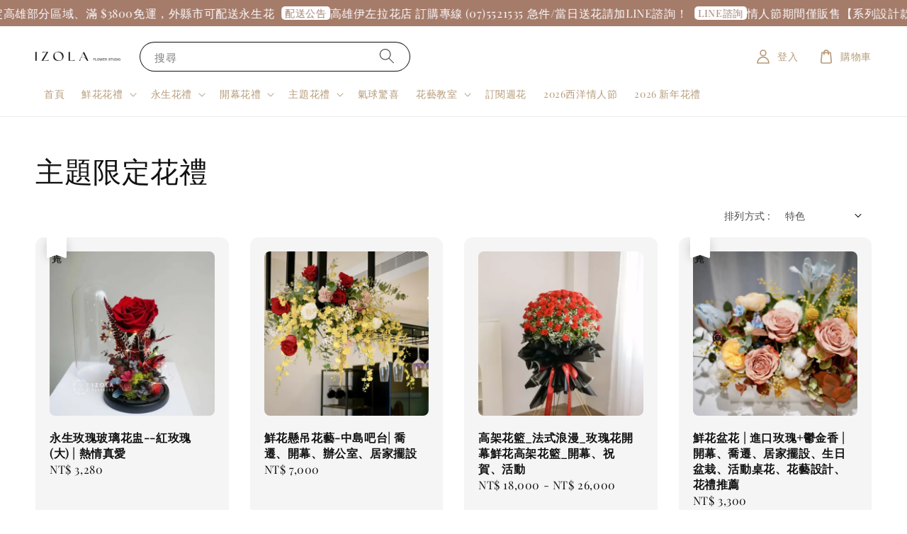

--- FILE ---
content_type: text/html; charset=UTF-8
request_url: https://izola-flower.com/collections/themeflowergift?limit=24&page=11&sort=featured
body_size: 30681
content:
<!doctype html>
<!--[if lt IE 7]><html class="no-js lt-ie9 lt-ie8 lt-ie7" lang="en"> <![endif]-->
<!--[if IE 7]><html class="no-js lt-ie9 lt-ie8" lang="en"> <![endif]-->
<!--[if IE 8]><html class="no-js lt-ie9" lang="en"> <![endif]-->
<!--[if IE 9 ]><html class="ie9 no-js"> <![endif]-->
<!--[if (gt IE 9)|!(IE)]><!--> <html class="no-js"> <!--<![endif]-->
<head>

  <!-- Basic page needs ================================================== -->
  <meta charset="utf-8">
  <meta http-equiv="X-UA-Compatible" content="IE=edge,chrome=1">

  
  <link rel="icon" href="https://cdn.store-assets.com/s/705989/f/15288438.png" />
  

  <!-- Title and description ================================================== -->
  <title>
  主題限定花禮 &ndash; IZOLA 伊左拉花植工作室 | 高雄花店
  </title>

  
  <meta name="description" content="高雄代客送花推薦伊左拉花店，主要針對鮮花、蘭花、蝴蝶蘭、永生花、乾燥花專賣店，開幕送花、開幕 送禮 推薦、高架花籃 、 氣球花禮、開幕桌花、生日、蘭花、過年送禮蝴蝶蘭盆栽、各式創意節慶主題桌花設計都可以在伊左拉花植工作室，不管是辦公室桌上擺放，居家客廳擺放都很適合，額外針對乾燥花盆栽、永生花盆栽皆提供服務，高雄市提供代客送花服務，歡迎與伊左拉花藝師聯繫，高雄左營花店-伊左拉鮮花、乾燥花、永生花花禮07-5521535">
  

  <!-- Social meta ================================================== -->
  

  <meta property="og:type" content="website">
  <meta property="og:title" content="主題限定花禮">
  <meta property="og:url" content="https://izola-flower.com/collections/themeflowergift">
  
    <meta property="og:image" content="https://cdn.store-assets.com/s/705989/f/13870626.png">
    <meta property="og:image:secure_url" content="https://cdn.store-assets.com/s/705989/f/13870626.png">
  


<meta property="og:description" content="高雄代客送花推薦伊左拉花店，主要針對鮮花、蘭花、蝴蝶蘭、永生花、乾燥花專賣店，開幕送花、開幕 送禮 推薦、高架花籃 、 氣球花禮、開幕桌花、生日、蘭花、過年送禮蝴蝶蘭盆栽、各式創意節慶主題桌花設計都可以在伊左拉花植工作室，不管是辦公室桌上擺放，居家客廳擺放都很適合，額外針對乾燥花盆栽、永生花盆栽皆提供服務，高雄市提供代客送花服務，歡迎與伊左拉花藝師聯繫，高雄左營花店-伊左拉鮮花、乾燥花、永生花花禮07-5521535">
<meta property="og:site_name" content="IZOLA 伊左拉花植工作室 | 高雄花店">



  <meta name="twitter:card" content="summary">



  <meta name="twitter:site" content="@">





  <!-- Helpers ================================================== -->
  <link rel="canonical" href="https://izola-flower.com/collections/themeflowergift">
  <meta name="viewport" content="width=device-width,initial-scale=1,maximum-scale=1">
  <meta name="theme-color" content="#B69C79">
  
  <script src="//ajax.googleapis.com/ajax/libs/jquery/1.11.0/jquery.min.js" type="text/javascript" ></script>
  
  <!-- Header hook for plugins ================================================== -->
  
<!-- ScriptTags -->
<script>window.__st={'p': 'collection', 'cid': ''};</script><script src='/assets/events.js'></script><script>(function(){function asyncLoad(){var urls=['/assets/facebook-pixel.js?v=1.1.1631851179','/assets/traffic.js?v=1','https://apps.easystore.co/google-analytics-4/script.js?shop=isolaflower.easy.co','https://apps.easystore.co/google-tag-manager/script.js?shop=isolaflower.easy.co','https://apps.easystore.co/instagram-feed/script.js?shop=isolaflower.easy.co','https://smartarget.online/loader.js?type=int&u=80e79988d2d5df66c60d388aa12059de3bdd5fc3&source=easystore_line'];for(var i=0;i<urls.length;i++){var s=document.createElement('script');s.type='text/javascript';s.async=true;s.src=urls[i];var x=document.getElementsByTagName('script')[0];x.parentNode.insertBefore(s, x);}}window.attachEvent ? window.attachEvent('onload', asyncLoad) : window.addEventListener('load', asyncLoad, false);})();</script>
<!-- /ScriptTags -->

  
  
  <script src="https://store-themes.easystore.co/705989/themes/154257/assets/global.js?t=1769999552" defer="defer"></script>

  
  
  <script>
  (function(i,s,o,g,r,a,m){i['GoogleAnalyticsObject']=r;i[r]=i[r]||function(){
  (i[r].q=i[r].q||[]).push(arguments)},i[r].l=1*new Date();a=s.createElement(o),
  m=s.getElementsByTagName(o)[0];a.async=1;a.src=g;m.parentNode.insertBefore(a,m)
  })(window,document,'script','https://www.google-analytics.com/analytics.js','ga');

  ga('create', '', 'auto','myTracker');
  ga('myTracker.send', 'pageview');

  </script>
  
  <script src="/assets/storefront.js?id=914286bfa5e6419c67d1" type="text/javascript" ></script>
  

  <!-- CSS ================================================== -->
  <style>
  
      @font-face {
        font-family: 'Playfair Display';
        font-style: normal;
        font-weight: regular;
        src: local('Playfair Display regular'), local('Playfair Display-regular'), url(https://fonts.gstatic.com/s/playfairdisplay/v25/nuFvD-vYSZviVYUb_rj3ij__anPXJzDwcbmjWBN2PKdFvUDQZNLo_U2r.ttf) format('truetype');
      }

      @font-face {
        font-family: 'Playfair Display';
        font-style: normal;
        font-weight: regular;
        src: local('Playfair Display regular'), local('Playfair Display-regular'), url(https://fonts.gstatic.com/s/playfairdisplay/v25/nuFvD-vYSZviVYUb_rj3ij__anPXJzDwcbmjWBN2PKdFvUDQZNLo_U2r.ttf) format('truetype');
      }

      :root {
        --font-body-family: 'Playfair Display', serif;
        --font-body-style: normal;
        --font-body-weight: 400;

        --font-heading-family: 'Playfair Display', serif;
        --font-heading-style: normal;
        --font-heading-weight: 400;

        --color-heading-text: 18,18,18;
        --color-base-text: 18,18,18;
        --color-base-background-1: 255,255,255;
        --color-base-background-2: 255,255,255;
        
        --color-base-solid-button-labels: 255,255,255;
        --color-base-outline-button-labels: 18,18,18;
        
        --color-base-accent-1: 182,156,121;
        --color-base-accent-2: 182,156,121;
        --payment-terms-background-color: 255,255,255;

        --gradient-base-background-1: 255,255,255;
        --gradient-base-background-2: 255,255,255;
        --gradient-base-accent-1: 182,156,121;
        --gradient-base-accent-2: 182,156,121;

        --page-width: 145rem;
      }

      *,
      *::before,
      *::after {
        box-sizing: inherit;
      }

      html {
        box-sizing: border-box;
        font-size: 62.5%;
        height: 100%;
      }

      body {
        display: grid;
        grid-template-rows: auto auto 1fr auto;
        grid-template-columns: 100%;
        min-height: 100%;
        margin: 0;
        font-size: 1.5rem;
        letter-spacing: 0.06rem;
        line-height: 1.8;
        font-family: var(--font-body-family);
        font-style: var(--font-body-style);
        font-weight: var(--font-body-weight);
        
      }

      @media screen and (min-width: 750px) {
        body {
          font-size: 1.6rem;
        }
      }
   </style>
  
  <link href="https://store-themes.easystore.co/705989/themes/154257/assets/base.css?t=1769999552" rel="stylesheet" type="text/css" media="screen" />

  
  
<!-- Snippet:global/head: Google Search Console -->
<meta name="google-site-verification" content="Zoo6OPyyqkZRm4BrxJI3Fj-w-XlkkQzw8EaBh6Ajj54" />
<!-- /Snippet -->

<!-- Snippet:global/head: Product Property 進階規格選項 -->

                <script src="https://apps.easystore.co/assets/js/product-property/properties.js?v2.03"></script>
                <link type="text/css" rel="stylesheet" href="https://apps.easystore.co/assets/css/product-property/main.css?v2.03">
              
<!-- /Snippet -->

<!-- Snippet:global/head: Instagram Feed -->
<link rel="stylesheet" href="https://apps.easystore.co/assets/css/instagram-feed/insta-feed-style.css?v3">
<!-- /Snippet -->


  <script>document.documentElement.className = document.documentElement.className.replace('no-js', 'js');</script>
</head>

<body id="------------------" class="template-collection" >
	
  
<!-- Snippet:global/body_start: Announcement Bar -->
<link rel="stylesheet" href="https://apps.easystore.co/assets/css/annoucement-bar/marquee.css?v1.04">

<div id="announcement-bar" name="announcement-bar" style="
    border: unset;
    padding: 6px 0px;
    margin: 0px;
    z-index:2999;
    background:rgb(165, 123, 106);
    color:rgb(255, 255, 255);
    position: -webkit-sticky; position: sticky; top: 0;
">

  <input type="hidden" id="total_announcement_left" name="total_announcement_left" value="3">
  <input type="hidden" id="locale" name="locale" value="zh_TW">

  <div class="app_marquee-wrapper" style="
    padding: 0px 0px;
    border-top: 0px;
    border-bottom: 0px;
    border-color: transparent;
  ">
    <div class="app_marquee-container">
              <div id="announcement_bar_0" class="announcement_bar_0 announcement_bar-content">
          <span class="marquee-msg">鮮花配送限定高雄部分區域、滿 $3800免運，外縣市可配送永生花</span>
                      <a class="announcement-bar-button" href="https://izola-flower.com/blogs/news/2025-shipping" style="color: rgb(233, 69, 69); background: rgb(255, 255, 255);">配送公告</a>
                              <input type="hidden" id="expired_at_0" name="expired_at_0" value="2024-07-30 12:00">
        </div>
              <div id="announcement_bar_1" class="announcement_bar_1 announcement_bar-content">
          <span class="marquee-msg">高雄伊左拉花店 訂購專線 (07)5521535 急件/當日送花請加LINE諮詢！</span>
                      <a class="announcement-bar-button" href="https://line.me/R/ti/p/%40uin2114i" style="color: rgb(233, 69, 69); background: rgb(255, 255, 255);">LINE諮詢</a>
                              <input type="hidden" id="expired_at_1" name="expired_at_1" value="2025-11-18 00:00">
        </div>
              <div id="announcement_bar_2" class="announcement_bar_2 announcement_bar-content">
          <span class="marquee-msg">情人節期間僅販售【系列設計款】，官網常規永生花款式將暫停供應</span>
                      <a class="announcement-bar-button" href="https://izola-flower.com/collections/2026-valentines-day" style="color: rgb(233, 69, 69); background: rgb(255, 255, 255);">情人節限定花款</a>
                              <input type="hidden" id="expired_at_2" name="expired_at_2" value="2026-01-31 00:00">
        </div>
          </div>

      </div>
</div>



<script>
  var is_top_enabled = 1;
  if (is_top_enabled) {
    // Prevent announcement bar block header
    setTimeout(() => {
      let header = document.querySelector('#easystore-section-header');
      let topbar = document.querySelector('.sticky-topbar');
      let announcementBar = document.querySelector('#announcement-bar');

      if (announcementBar) {
          let height = announcementBar.offsetHeight + 'px';
          if (header) header.style.top = height;
          if (topbar) topbar.style.top = height;
      }
    }, 2000);
  }

  setInterval(function () {
      let total_announcement = parseInt("3", 10);
      let total_announcement_left = parseInt(document.querySelector("#total_announcement_left").value, 10);

      for (let i = 0; i <= total_announcement; i++) {
          let startDate = new Date();
          let endDateStr = document.querySelector(`#expired_at_${i}`)?.value;
          let endDate = endDateStr ? new Date(endDateStr.replace(/-/g, "/")) : new Date();
          let seconds = (endDate.getTime() - startDate.getTime()) / 1000;

          let days = Math.floor(seconds / 86400);
          let hours = Math.floor((seconds % 86400) / 3600);
          let mins = Math.floor((seconds % 3600) / 60);
          let secs = Math.floor(seconds % 60);

          function translate(key, locale, values = 1) {
              if (locale === "zh_TW") {
                  let translations = {
                      day: "天",
                      hour: "小時",
                      min: "分鐘",
                      sec: "秒"
                  };
                  return translations[key] || key;
              } else {
                  let singularPlural = { day: "Day", hour: "Hour", min: "Min", sec: "Sec" };
                  let plural = { day: "Days", hour: "Hours", min: "Mins", sec: "Secs" };
                  if (key in singularPlural) {
                      return values > 1 ? plural[key] : singularPlural[key];
                  }
                  return key;
              }
          }


          let countdownElement = document.querySelector(`#announcementBar_countdown_${i}`);
          if (countdownElement && seconds > 0) {
            let locale = document.querySelector("#locale")?.value || "en";
            let countdownItems = document.querySelectorAll(`.announcementBar_countdown_${i}`);
            countdownItems.forEach(item => {
                item.style.display = '';
                item.innerHTML = `
                    <div>
                        <span>${days}</span> <small>${translate('day', locale, days)}</small>
                    </div>
                    <div>
                        <span>${hours}</span> <small>${translate('hour', locale, hours)}</small>
                    </div>
                    <div>
                        <span>${mins}</span> <small>${translate('min', locale, mins)}</small>
                    </div>
                    <div>
                        <span>${secs}</span> <small>${translate('sec', locale, secs)}</small>
                    </div>
                `;
            });
          } else if (countdownElement && seconds <= 0) {
              let bar = document.querySelector(`#announcement_bar_${i}`);
              if (bar) bar.remove();
              total_announcement_left -= 1;
              document.querySelector("#total_announcement_left").value = total_announcement_left;
          }
      }

      showOrHide(total_announcement_left);
  }, 1000);

  function showOrHide(total_announcement_left) {
      let prevButton = document.querySelector("#previous-announcement-bar-button");
      let nextButton = document.querySelector("#next-announcement-bar-button");
      let closeButton = document.querySelector("#announcement-close-button");
      let announcementBar = document.querySelector("#announcement-bar");
      let announcementBarTop = document.querySelector("#announcement-bar-top");
      let header = document.querySelector("#easystore-section-header");
      let topbar = document.querySelector(".sticky-topbar");

      if (total_announcement_left <= 1) {
          if (prevButton) prevButton.style.display = 'none';
          if (nextButton) nextButton.style.display = 'none';
      } else {
          if (prevButton) prevButton.style.display = 'block';
          if (nextButton) nextButton.style.display = 'block';
      }

      if (total_announcement_left === 0) {
          if (closeButton) closeButton.style.display = 'none';
          if (announcementBar) announcementBar.style.display = 'none';
          if (announcementBarTop) announcementBarTop.style.display = 'none';
          if (header) header.style.top = '0px';
          if (topbar) topbar.style.top = '0px';
      }
  }

  let closeButton = document.querySelector("#announcement-close-button");
  if (closeButton) {
      closeButton.addEventListener('click', () => {
          let announcementBar = document.querySelector("#announcement-bar");
          let announcementBarTop = document.querySelector("#announcement-bar-top");
          let header = document.querySelector("#easystore-section-header");
          let topbar = document.querySelector(".sticky-topbar");

          if (announcementBar) announcementBar.style.display = 'none';
          if (announcementBarTop) announcementBarTop.style.display = 'none';
          if (header) header.style.top = '';
          if (topbar) topbar.style.top = '';
      });
  }

</script>


<script>
  (function initializeMarquee() {
    const marqueeWrapper = document.querySelector(`#announcement-bar .app_marquee-wrapper`);
    const marqueeContainer = document.querySelector(`#announcement-bar .app_marquee-container`);

    if (!marqueeWrapper || !marqueeContainer) return;

    const children = Array.from(marqueeContainer.children);

    // Calculate the total width of children
    let totalWidth = children.reduce((acc, child) => acc + child.offsetWidth, 0);
    const screenWidth = window.innerWidth;

    // Clone children until the total width exceeds the screen width
    if(totalWidth > 5){
      while (totalWidth < screenWidth * 3) {
        children.forEach(child => {
          const clone = child.cloneNode(true);
          marqueeContainer.appendChild(clone);
          totalWidth += clone.offsetWidth;
        });
      }
    }

    // Clone the marquee container
    const clonedContainer = marqueeContainer.cloneNode(true);
    marqueeWrapper.appendChild(clonedContainer);
  })();
</script>

<!-- /Snippet -->

<!-- Snippet:global/body_start: Console Extension -->
<div id='es_console' style='display: none;'>705989</div>
<!-- /Snippet -->

	
 	<style>
  header {
    --logo-width: 120px;
  }
  .header-wrapper,
  .header-wrapper .list-menu--disclosure,
  .header-wrapper .search-modal{
    background-color: #FFFFFF;
  }
  .header-wrapper .search-modal .field__input{
    background-color: rgb(var(--color-background));
  }
  .header-wrapper summary .icon-caret,
  .header-wrapper .header__menu-item a,
  .header-wrapper .list-menu__item,
  .header-wrapper .link--text{
    color: #B69C79;
  }
  
  .search-modal__form{
    position: relative;
  }
  
  .dropdown {
    display: none;
    position: absolute;
    top: 100%;
    left: 0;
    width: 100%;
    padding: 5px 0;
    background-color: #fff;
    color:#000;
    z-index: 1000;
    border-bottom-left-radius: 15px;
    border-bottom-right-radius: 15px;
    border: 1px solid rgba(var(--color-foreground), 1);
    border-top: none;
    overflow-x: hidden;
    overflow-y: auto;
    max-height: 350px;
  }
  
  .dropdown-item {
    padding: 0.4rem 2rem;
    cursor: pointer;
    line-height: 1.4;
    overflow: hidden;
    text-overflow: ellipsis;
    white-space: nowrap;
  }
  
  .dropdown-item:hover{
    background-color: #f3f3f3;
  }
  
  .search__input.is-focus{
    border-radius: 15px;
    border-bottom-left-radius: 0;
    border-bottom-right-radius: 0;
    border: 1px solid rgba(var(--color-foreground), 1);
    border-bottom: none;
    box-shadow: none;
  }
  
  .clear-all {
    text-align: right;
    padding: 0 2rem 0.2rem;
    line-height: 1;
    font-size: 70%;
    margin-bottom: -2px;
  }
  
  .clear-all:hover{
    background-color: #fff;
  }
  
  .search-input-focus .easystore-section-header-hidden{
    transform: none;
  }
  .referral-notification {
    position: absolute;
    top: 100%;
    right: 0;
    background: white;
    border: 1px solid #e0e0e0;
    border-radius: 8px;
    box-shadow: 0 4px 12px rgba(0, 0, 0, 0.15);
    width: 280px;
    z-index: 1000;
    padding: 16px;
    margin-top: 8px;
    font-size: 14px;
    line-height: 1.4;
  }
  
  .referral-notification::before {
    content: '';
    position: absolute;
    top: -8px;
    right: 20px;
    width: 0;
    height: 0;
    border-left: 8px solid transparent;
    border-right: 8px solid transparent;
    border-bottom: 8px solid white;
  }
  
  .referral-notification::after {
    content: '';
    position: absolute;
    top: -9px;
    right: 20px;
    width: 0;
    height: 0;
    border-left: 8px solid transparent;
    border-right: 8px solid transparent;
    border-bottom: 8px solid #e0e0e0;
  }
  
  .referral-notification h4 {
    margin: 0 0 8px 0;
    color: #2196F3;
    font-size: 16px;
    font-weight: 600;
  }
  
  .referral-notification p {
    margin: 0 0 12px 0;
    color: #666;
  }
  
  .referral-notification .referral-code {
    background: #f5f5f5;
    padding: 8px;
    border-radius: 4px;
    font-family: monospace;
    font-size: 13px;
    text-align: center;
    margin: 8px 0;
    border: 1px solid #ddd;
  }
  
  .referral-notification .close-btn {
    position: absolute;
    top: 8px;
    right: 8px;
    background: none;
    border: none;
    font-size: 18px;
    color: #999;
    cursor: pointer;
    padding: 0;
    width: 20px;
    height: 20px;
    line-height: 1;
  }
  
  .referral-notification .close-btn:hover {
    color: #333;
  }
  
  .referral-notification .action-btn {
    background: #2196F3;
    color: white;
    border: none;
    padding: 8px 16px;
    border-radius: 4px;
    cursor: pointer;
    font-size: 12px;
    margin-right: 8px;
    margin-top: 8px;
  }
  
  .referral-notification .action-btn:hover {
    background: #1976D2;
  }
  
  .referral-notification .dismiss-btn {
    background: transparent;
    color: #666;
    border: 1px solid #ddd;
    padding: 8px 16px;
    border-radius: 4px;
    cursor: pointer;
    font-size: 12px;
    margin-top: 8px;
  }
  
  .referral-notification .dismiss-btn:hover {
    background: #f5f5f5;
  }
  .referral-modal__dialog {
    transform: translate(-50%, 0);
    transition: transform var(--duration-default) ease, visibility 0s;
    z-index: 10000;
    position: fixed;
    top: 20vh;
    left: 50%;
    width: 100%;
    max-width: 350px;
    box-shadow: 0 4px 12px rgba(0, 0, 0, 0.15);
    border-radius: 12px;
    background-color: #fff;
    color: #000;
    padding: 20px;
    text-align: center;
  }

  .modal-overlay.referral-modal-overlay {
    position: fixed;
    top: 0;
    left: 0;
    width: 100%;
    height: 100%;
    background-color: rgba(0, 0, 0, 0.7);
    z-index: 2001;
    display: block;
    opacity: 1;
    transition: opacity var(--duration-default) ease, visibility 0s;
  }
</style>

<link rel="preload" href="https://store-themes.easystore.co/705989/themes/154257/assets/section-header.css?t=1769999552" as="style" onload="this.onload=null;this.rel='stylesheet'">
<link rel="preload" href="https://store-themes.easystore.co/705989/themes/154257/assets/component-list-menu.css?t=1769999552" as="style" onload="this.onload=null;this.rel='stylesheet'">
<link rel="preload" href="https://store-themes.easystore.co/705989/themes/154257/assets/component-menu-drawer.css?t=1769999552" as="style" onload="this.onload=null;this.rel='stylesheet'">
<link rel="preload" href="https://store-themes.easystore.co/705989/themes/154257/assets/component-cart-notification.css?v1.1?t=1769999552" as="style" onload="this.onload=null;this.rel='stylesheet'">

<script src="https://store-themes.easystore.co/705989/themes/154257/assets/cart-notification.js?t=1769999552" defer="defer"></script>
<script src="https://store-themes.easystore.co/705989/themes/154257/assets/details-modal.js?t=1769999552" defer="defer"></script>

<svg xmlns="http://www.w3.org/2000/svg" class="hidden">
  <symbol id="icon-search" viewbox="0 0 18 19" fill="none">
    <path fill-rule="evenodd" clip-rule="evenodd" d="M11.03 11.68A5.784 5.784 0 112.85 3.5a5.784 5.784 0 018.18 8.18zm.26 1.12a6.78 6.78 0 11.72-.7l5.4 5.4a.5.5 0 11-.71.7l-5.41-5.4z" fill="currentColor"/>
  </symbol>

  <symbol id="icon-close" class="icon icon-close" fill="none" viewBox="0 0 18 17">
    <path d="M.865 15.978a.5.5 0 00.707.707l7.433-7.431 7.579 7.282a.501.501 0 00.846-.37.5.5 0 00-.153-.351L9.712 8.546l7.417-7.416a.5.5 0 10-.707-.708L8.991 7.853 1.413.573a.5.5 0 10-.693.72l7.563 7.268-7.418 7.417z" fill="currentColor">
  </symbol>
</svg>


<div id="easystore-section-header">
  <sticky-header class="header-wrapper header-wrapper--border-bottom">
    <header class="header header--middle-left page-width header--has-menu" itemscope itemtype="http://schema.org/Organization">
      <header-drawer data-breakpoint="tablet">
        <details class="menu-drawer-container menu-opening">
          <summary class="header__icon header__icon--menu header__icon--summary link link--text focus-inset" aria-label="Menu" role="button" aria-expanded="true" aria-controls="menu-drawer">
            <span>
              


    <svg class="icon icon-hamburger " data-name="Layer 1" xmlns="http://www.w3.org/2000/svg" viewBox="0 0 600 600"><path d="M32.5,65h535a25,25,0,0,0,0-50H32.5a25,25,0,0,0,0,50Z" fill="currentColor"/><path d="M567.5,275H32.5a25,25,0,0,0,0,50h535a25,25,0,0,0,0-50Z" fill="currentColor"/><path d="M567.5,535H32.5a25,25,0,0,0,0,50h535a25,25,0,0,0,0-50Z" fill="currentColor"/></svg>

  

              


    <svg class="icon icon-close " data-name="Layer 1" xmlns="http://www.w3.org/2000/svg" viewBox="0 0 600 600"><path d="M335.36,300,581.87,53.48a25,25,0,0,0-35.35-35.35L300,264.64,53.48,18.13A25,25,0,0,0,18.13,53.48L264.64,300,18.13,546.52a25,25,0,0,0,35.35,35.35L300,335.36,546.52,581.87a25,25,0,0,0,35.35-35.35Z" fill="currentColor"/></svg>

  

            </span>
          </summary>
          <div id="menu-drawer" class="menu-drawer motion-reduce" tabindex="-1">
            <div class="menu-drawer__inner-container">
              <div class="menu-drawer__navigation-container">
                <nav class="menu-drawer__navigation">
                  <ul class="menu-drawer__menu list-menu" role="list">
                    
                    
                      
                        <li>
                          <a href="/"  class="menu-drawer__menu-item list-menu__item link link--text focus-inset">
                            首頁
                          </a>
                        </li>
                      
                    
                    
                      
                        
                        <li>
                          <details>
                                <summary class="menu-drawer__menu-item list-menu__item link link--text focus-inset" role="button" aria-expanded="false" aria-controls="link-Bags">
                                  <a href="https://izola-flower.com/collections/flowers"  class="link--text list-menu__item menu-drawer__menu-item">
                                    鮮花花禮
                                  </a>
                                  


    <svg class="icon icon-arrow " data-name="Layer 1" xmlns="http://www.w3.org/2000/svg" viewBox="0 0 600 339.56"><path d="M31.06,196.67H504l-88.56,88.56a26.89,26.89,0,1,0,38,38L588,188.79a26.89,26.89,0,0,0,0-38L453.49,16.29a26.89,26.89,0,0,0-38,38L504,142.88H31.06a26.9,26.9,0,0,0,0,53.79Z" fill="currentColor"/></svg>

  

                                  


    <svg aria-hidden="true" focusable="false" role="presentation" class="icon icon-caret " viewBox="0 0 10 6">
      <path fill-rule="evenodd" clip-rule="evenodd" d="M9.354.646a.5.5 0 00-.708 0L5 4.293 1.354.646a.5.5 0 00-.708.708l4 4a.5.5 0 00.708 0l4-4a.5.5 0 000-.708z" fill="currentColor"></path>
    </svg>

  

                                </summary>
                                <div class="menu-drawer__submenu motion-reduce" tabindex="-1">
                                  <div class="menu-drawer__inner-submenu">
                                    <button class="menu-drawer__close-button link link--text focus-inset" aria-expanded="true">
                                      


    <svg class="icon icon-arrow " data-name="Layer 1" xmlns="http://www.w3.org/2000/svg" viewBox="0 0 600 339.56"><path d="M31.06,196.67H504l-88.56,88.56a26.89,26.89,0,1,0,38,38L588,188.79a26.89,26.89,0,0,0,0-38L453.49,16.29a26.89,26.89,0,0,0-38,38L504,142.88H31.06a26.9,26.9,0,0,0,0,53.79Z" fill="currentColor"/></svg>

  

                                      鮮花花禮
                                    </button>
                                    <ul class="menu-drawer__menu list-menu" role="list" tabindex="-1">
                                      
                                        
                                        
                                          <li>
                                            <a href="/collections/bunch-of-flowers"  class="menu-drawer__menu-item link link--text list-menu__item focus-inset">
                                              鮮花花束
                                            </a>
                                          </li>
                                        
                                      
                                        
                                        
                                          <li>
                                            <a href="/collections/freshpotted"  class="menu-drawer__menu-item link link--text list-menu__item focus-inset">
                                              鮮花盆花/盆栽/桌花
                                            </a>
                                          </li>
                                        
                                      
                                        
                                        
                                          <li>
                                            <a href="/collections/bridal-bouquet"  class="menu-drawer__menu-item link link--text list-menu__item focus-inset">
                                              新娘捧花
                                            </a>
                                          </li>
                                        
                                      
                                      
                                    </ul>
                                  </div>
                                </div>
                          </details>
                        </li>
                      
                    
                    
                      
                        
                        <li>
                          <details>
                                <summary class="menu-drawer__menu-item list-menu__item link link--text focus-inset" role="button" aria-expanded="false" aria-controls="link-Bags">
                                  <a href="/collections/preserved"  class="link--text list-menu__item menu-drawer__menu-item">
                                    永生花禮
                                  </a>
                                  


    <svg class="icon icon-arrow " data-name="Layer 1" xmlns="http://www.w3.org/2000/svg" viewBox="0 0 600 339.56"><path d="M31.06,196.67H504l-88.56,88.56a26.89,26.89,0,1,0,38,38L588,188.79a26.89,26.89,0,0,0,0-38L453.49,16.29a26.89,26.89,0,0,0-38,38L504,142.88H31.06a26.9,26.9,0,0,0,0,53.79Z" fill="currentColor"/></svg>

  

                                  


    <svg aria-hidden="true" focusable="false" role="presentation" class="icon icon-caret " viewBox="0 0 10 6">
      <path fill-rule="evenodd" clip-rule="evenodd" d="M9.354.646a.5.5 0 00-.708 0L5 4.293 1.354.646a.5.5 0 00-.708.708l4 4a.5.5 0 00.708 0l4-4a.5.5 0 000-.708z" fill="currentColor"></path>
    </svg>

  

                                </summary>
                                <div class="menu-drawer__submenu motion-reduce" tabindex="-1">
                                  <div class="menu-drawer__inner-submenu">
                                    <button class="menu-drawer__close-button link link--text focus-inset" aria-expanded="true">
                                      


    <svg class="icon icon-arrow " data-name="Layer 1" xmlns="http://www.w3.org/2000/svg" viewBox="0 0 600 339.56"><path d="M31.06,196.67H504l-88.56,88.56a26.89,26.89,0,1,0,38,38L588,188.79a26.89,26.89,0,0,0,0-38L453.49,16.29a26.89,26.89,0,0,0-38,38L504,142.88H31.06a26.9,26.9,0,0,0,0,53.79Z" fill="currentColor"/></svg>

  

                                      永生花禮
                                    </button>
                                    <ul class="menu-drawer__menu list-menu" role="list" tabindex="-1">
                                      
                                        
                                        
                                          <li>
                                            <a href="/collections/preserved-bunch-of-flowers"  class="menu-drawer__menu-item link link--text list-menu__item focus-inset">
                                              永生/乾燥花束
                                            </a>
                                          </li>
                                        
                                      
                                        
                                        
                                          <li>
                                            <a href="/collections/preserved-potted"  class="menu-drawer__menu-item link link--text list-menu__item focus-inset">
                                              永生/乾燥花盆栽
                                            </a>
                                          </li>
                                        
                                      
                                        
                                        
                                          <li>
                                            <a href="/collections/永生-乾燥-花禮盒"  class="menu-drawer__menu-item link link--text list-menu__item focus-inset">
                                              永生/乾燥 花禮盒
                                            </a>
                                          </li>
                                        
                                      
                                        
                                        
                                          <li>
                                            <a href="/collections/preserved-bridal-bouquet"  class="menu-drawer__menu-item link link--text list-menu__item focus-inset">
                                              永生/乾燥捧花
                                            </a>
                                          </li>
                                        
                                      
                                      
                                    </ul>
                                  </div>
                                </div>
                          </details>
                        </li>
                      
                    
                    
                      
                        
                        <li>
                          <details>
                                <summary class="menu-drawer__menu-item list-menu__item link link--text focus-inset" role="button" aria-expanded="false" aria-controls="link-Bags">
                                  <a href="/collections/openflower"  class="link--text list-menu__item menu-drawer__menu-item">
                                    開幕花禮
                                  </a>
                                  


    <svg class="icon icon-arrow " data-name="Layer 1" xmlns="http://www.w3.org/2000/svg" viewBox="0 0 600 339.56"><path d="M31.06,196.67H504l-88.56,88.56a26.89,26.89,0,1,0,38,38L588,188.79a26.89,26.89,0,0,0,0-38L453.49,16.29a26.89,26.89,0,0,0-38,38L504,142.88H31.06a26.9,26.9,0,0,0,0,53.79Z" fill="currentColor"/></svg>

  

                                  


    <svg aria-hidden="true" focusable="false" role="presentation" class="icon icon-caret " viewBox="0 0 10 6">
      <path fill-rule="evenodd" clip-rule="evenodd" d="M9.354.646a.5.5 0 00-.708 0L5 4.293 1.354.646a.5.5 0 00-.708.708l4 4a.5.5 0 00.708 0l4-4a.5.5 0 000-.708z" fill="currentColor"></path>
    </svg>

  

                                </summary>
                                <div class="menu-drawer__submenu motion-reduce" tabindex="-1">
                                  <div class="menu-drawer__inner-submenu">
                                    <button class="menu-drawer__close-button link link--text focus-inset" aria-expanded="true">
                                      


    <svg class="icon icon-arrow " data-name="Layer 1" xmlns="http://www.w3.org/2000/svg" viewBox="0 0 600 339.56"><path d="M31.06,196.67H504l-88.56,88.56a26.89,26.89,0,1,0,38,38L588,188.79a26.89,26.89,0,0,0,0-38L453.49,16.29a26.89,26.89,0,0,0-38,38L504,142.88H31.06a26.9,26.9,0,0,0,0,53.79Z" fill="currentColor"/></svg>

  

                                      開幕花禮
                                    </button>
                                    <ul class="menu-drawer__menu list-menu" role="list" tabindex="-1">
                                      
                                        
                                        
                                          <li>
                                            <a href="/collections/orchid-design"  class="menu-drawer__menu-item link link--text list-menu__item focus-inset">
                                              蝴蝶蘭 蘭花
                                            </a>
                                          </li>
                                        
                                      
                                        
                                        
                                          <li>
                                            <a href="/collections/freshgifts"  class="menu-drawer__menu-item link link--text list-menu__item focus-inset">
                                              花禮盒/花籃
                                            </a>
                                          </li>
                                        
                                      
                                        
                                        
                                          <li>
                                            <a href="/collections/grand-opening-basket"  class="menu-drawer__menu-item link link--text list-menu__item focus-inset">
                                              高架花籃
                                            </a>
                                          </li>
                                        
                                      
                                        
                                        
                                          <li>
                                            <a href="/collections/bigflowergifts"  class="menu-drawer__menu-item link link--text list-menu__item focus-inset">
                                              大型桌花/盆花
                                            </a>
                                          </li>
                                        
                                      
                                      
                                    </ul>
                                  </div>
                                </div>
                          </details>
                        </li>
                      
                    
                    
                      
                        
                        <li>
                          <details>
                                <summary class="menu-drawer__menu-item list-menu__item link link--text focus-inset" role="button" aria-expanded="false" aria-controls="link-Bags">
                                  <a href="/collections/themeflowergift"  class="link--text list-menu__item menu-drawer__menu-item">
                                    主題花禮
                                  </a>
                                  


    <svg class="icon icon-arrow " data-name="Layer 1" xmlns="http://www.w3.org/2000/svg" viewBox="0 0 600 339.56"><path d="M31.06,196.67H504l-88.56,88.56a26.89,26.89,0,1,0,38,38L588,188.79a26.89,26.89,0,0,0,0-38L453.49,16.29a26.89,26.89,0,0,0-38,38L504,142.88H31.06a26.9,26.9,0,0,0,0,53.79Z" fill="currentColor"/></svg>

  

                                  


    <svg aria-hidden="true" focusable="false" role="presentation" class="icon icon-caret " viewBox="0 0 10 6">
      <path fill-rule="evenodd" clip-rule="evenodd" d="M9.354.646a.5.5 0 00-.708 0L5 4.293 1.354.646a.5.5 0 00-.708.708l4 4a.5.5 0 00.708 0l4-4a.5.5 0 000-.708z" fill="currentColor"></path>
    </svg>

  

                                </summary>
                                <div class="menu-drawer__submenu motion-reduce" tabindex="-1">
                                  <div class="menu-drawer__inner-submenu">
                                    <button class="menu-drawer__close-button link link--text focus-inset" aria-expanded="true">
                                      


    <svg class="icon icon-arrow " data-name="Layer 1" xmlns="http://www.w3.org/2000/svg" viewBox="0 0 600 339.56"><path d="M31.06,196.67H504l-88.56,88.56a26.89,26.89,0,1,0,38,38L588,188.79a26.89,26.89,0,0,0,0-38L453.49,16.29a26.89,26.89,0,0,0-38,38L504,142.88H31.06a26.9,26.9,0,0,0,0,53.79Z" fill="currentColor"/></svg>

  

                                      主題花禮
                                    </button>
                                    <ul class="menu-drawer__menu list-menu" role="list" tabindex="-1">
                                      
                                        
                                        
                                          <li>
                                            <a href="/pages/yearly-order"  class="menu-drawer__menu-item link link--text list-menu__item focus-inset">
                                              年度訂購包套
                                            </a>
                                          </li>
                                        
                                      
                                        
                                        
                                          <li>
                                            <a href="/collections/graduation-gift"  class="menu-drawer__menu-item link link--text list-menu__item focus-inset">
                                              畢業花束
                                            </a>
                                          </li>
                                        
                                      
                                        
                                        
                                          <li>
                                            <a href="/collections/活動迎賓背板"  class="menu-drawer__menu-item link link--text list-menu__item focus-inset">
                                              活動迎賓背板
                                            </a>
                                          </li>
                                        
                                      
                                        
                                        
                                          <li>
                                            <a href="/collections/星座花束"  class="menu-drawer__menu-item link link--text list-menu__item focus-inset">
                                              星座花束
                                            </a>
                                          </li>
                                        
                                      
                                        
                                        
                                          
                                          <li>
                                            <details>
                                                  <summary class="menu-drawer__menu-item list-menu__item link link--text focus-inset" role="button" aria-expanded="false" aria-controls="link-Bags">
                                                    <a href="/collections/flowercolor"  class="link--text list-menu__item menu-drawer__menu-item">
                                                      花色系
                                                    </a>
                                                    


    <svg class="icon icon-arrow " data-name="Layer 1" xmlns="http://www.w3.org/2000/svg" viewBox="0 0 600 339.56"><path d="M31.06,196.67H504l-88.56,88.56a26.89,26.89,0,1,0,38,38L588,188.79a26.89,26.89,0,0,0,0-38L453.49,16.29a26.89,26.89,0,0,0-38,38L504,142.88H31.06a26.9,26.9,0,0,0,0,53.79Z" fill="currentColor"/></svg>

  

                                                    


    <svg aria-hidden="true" focusable="false" role="presentation" class="icon icon-caret " viewBox="0 0 10 6">
      <path fill-rule="evenodd" clip-rule="evenodd" d="M9.354.646a.5.5 0 00-.708 0L5 4.293 1.354.646a.5.5 0 00-.708.708l4 4a.5.5 0 00.708 0l4-4a.5.5 0 000-.708z" fill="currentColor"></path>
    </svg>

  

                                                  </summary>
                                                  <div class="menu-drawer__submenu motion-reduce" tabindex="-1">
                                                    <div class="menu-drawer__inner-submenu">
                                                      <button class="menu-drawer__close-button link link--text focus-inset" aria-expanded="true">
                                                        


    <svg class="icon icon-arrow " data-name="Layer 1" xmlns="http://www.w3.org/2000/svg" viewBox="0 0 600 339.56"><path d="M31.06,196.67H504l-88.56,88.56a26.89,26.89,0,1,0,38,38L588,188.79a26.89,26.89,0,0,0,0-38L453.49,16.29a26.89,26.89,0,0,0-38,38L504,142.88H31.06a26.9,26.9,0,0,0,0,53.79Z" fill="currentColor"/></svg>

  

                                                        花色系
                                                      </button>
                                                      <ul class="menu-drawer__menu list-menu" role="list" tabindex="-1">
                                                        
                                                          
                                                          
                                                            <li>
                                                              <a href="/collections/粉色系花禮"  class="menu-drawer__menu-item link link--text list-menu__item focus-inset">
                                                                粉色、紅色系花禮
                                                              </a>
                                                            </li>
                                                          
                                                        
                                                          
                                                          
                                                            <li>
                                                              <a href="/collections/藍色系花禮"  class="menu-drawer__menu-item link link--text list-menu__item focus-inset">
                                                                藍色系花禮
                                                              </a>
                                                            </li>
                                                          
                                                        
                                                          
                                                          
                                                            <li>
                                                              <a href="/collections/紫色系花禮"  class="menu-drawer__menu-item link link--text list-menu__item focus-inset">
                                                                紫色系花禮
                                                              </a>
                                                            </li>
                                                          
                                                        
                                                          
                                                          
                                                            <li>
                                                              <a href="/collections/白色系花禮"  class="menu-drawer__menu-item link link--text list-menu__item focus-inset">
                                                                白色系花禮
                                                              </a>
                                                            </li>
                                                          
                                                        
                                                          
                                                          
                                                            <li>
                                                              <a href="/collections/特殊色-黑-金-銀-灰"  class="menu-drawer__menu-item link link--text list-menu__item focus-inset">
                                                                特殊色/黑、金、銀、灰、莫蘭迪色
                                                              </a>
                                                            </li>
                                                          
                                                        
                                                          
                                                          
                                                            <li>
                                                              <a href="/collections/大地色系-黃-綠-咖啡色"  class="menu-drawer__menu-item link link--text list-menu__item focus-inset">
                                                                大地色系/黃、綠、橘、咖啡色
                                                              </a>
                                                            </li>
                                                          
                                                        
                                                        
                                                      </ul>
                                                    </div>
                                                  </div>
                                            </details>
                                          </li>
                                        
                                      
                                        
                                        
                                          
                                          <li>
                                            <details>
                                                  <summary class="menu-drawer__menu-item list-menu__item link link--text focus-inset" role="button" aria-expanded="false" aria-controls="link-Bags">
                                                    <a href="/collections/花系列"  class="link--text list-menu__item menu-drawer__menu-item">
                                                      花系列
                                                    </a>
                                                    


    <svg class="icon icon-arrow " data-name="Layer 1" xmlns="http://www.w3.org/2000/svg" viewBox="0 0 600 339.56"><path d="M31.06,196.67H504l-88.56,88.56a26.89,26.89,0,1,0,38,38L588,188.79a26.89,26.89,0,0,0,0-38L453.49,16.29a26.89,26.89,0,0,0-38,38L504,142.88H31.06a26.9,26.9,0,0,0,0,53.79Z" fill="currentColor"/></svg>

  

                                                    


    <svg aria-hidden="true" focusable="false" role="presentation" class="icon icon-caret " viewBox="0 0 10 6">
      <path fill-rule="evenodd" clip-rule="evenodd" d="M9.354.646a.5.5 0 00-.708 0L5 4.293 1.354.646a.5.5 0 00-.708.708l4 4a.5.5 0 00.708 0l4-4a.5.5 0 000-.708z" fill="currentColor"></path>
    </svg>

  

                                                  </summary>
                                                  <div class="menu-drawer__submenu motion-reduce" tabindex="-1">
                                                    <div class="menu-drawer__inner-submenu">
                                                      <button class="menu-drawer__close-button link link--text focus-inset" aria-expanded="true">
                                                        


    <svg class="icon icon-arrow " data-name="Layer 1" xmlns="http://www.w3.org/2000/svg" viewBox="0 0 600 339.56"><path d="M31.06,196.67H504l-88.56,88.56a26.89,26.89,0,1,0,38,38L588,188.79a26.89,26.89,0,0,0,0-38L453.49,16.29a26.89,26.89,0,0,0-38,38L504,142.88H31.06a26.9,26.9,0,0,0,0,53.79Z" fill="currentColor"/></svg>

  

                                                        花系列
                                                      </button>
                                                      <ul class="menu-drawer__menu list-menu" role="list" tabindex="-1">
                                                        
                                                          
                                                          
                                                            <li>
                                                              <a href="/collections/蘭花"  class="menu-drawer__menu-item link link--text list-menu__item focus-inset">
                                                                蘭花
                                                              </a>
                                                            </li>
                                                          
                                                        
                                                          
                                                          
                                                            <li>
                                                              <a href="/collections/rose"  class="menu-drawer__menu-item link link--text list-menu__item focus-inset">
                                                                玫瑰花
                                                              </a>
                                                            </li>
                                                          
                                                        
                                                          
                                                          
                                                            <li>
                                                              <a href="/collections/tulip"  class="menu-drawer__menu-item link link--text list-menu__item focus-inset">
                                                                鬱金香花束
                                                              </a>
                                                            </li>
                                                          
                                                        
                                                          
                                                          
                                                            <li>
                                                              <a href="/collections/hydrangea"  class="menu-drawer__menu-item link link--text list-menu__item focus-inset">
                                                                繡球花
                                                              </a>
                                                            </li>
                                                          
                                                        
                                                        
                                                      </ul>
                                                    </div>
                                                  </div>
                                            </details>
                                          </li>
                                        
                                      
                                      
                                    </ul>
                                  </div>
                                </div>
                          </details>
                        </li>
                      
                    
                    
                      
                        <li>
                          <a href="https://izola-flower.com/collections/ballon"  class="menu-drawer__menu-item list-menu__item link link--text focus-inset">
                            氣球驚喜
                          </a>
                        </li>
                      
                    
                    
                      
                        
                        <li>
                          <details>
                                <summary class="menu-drawer__menu-item list-menu__item link link--text focus-inset" role="button" aria-expanded="false" aria-controls="link-Bags">
                                  <a href="/pages/courses"  class="link--text list-menu__item menu-drawer__menu-item">
                                    花藝教室
                                  </a>
                                  


    <svg class="icon icon-arrow " data-name="Layer 1" xmlns="http://www.w3.org/2000/svg" viewBox="0 0 600 339.56"><path d="M31.06,196.67H504l-88.56,88.56a26.89,26.89,0,1,0,38,38L588,188.79a26.89,26.89,0,0,0,0-38L453.49,16.29a26.89,26.89,0,0,0-38,38L504,142.88H31.06a26.9,26.9,0,0,0,0,53.79Z" fill="currentColor"/></svg>

  

                                  


    <svg aria-hidden="true" focusable="false" role="presentation" class="icon icon-caret " viewBox="0 0 10 6">
      <path fill-rule="evenodd" clip-rule="evenodd" d="M9.354.646a.5.5 0 00-.708 0L5 4.293 1.354.646a.5.5 0 00-.708.708l4 4a.5.5 0 00.708 0l4-4a.5.5 0 000-.708z" fill="currentColor"></path>
    </svg>

  

                                </summary>
                                <div class="menu-drawer__submenu motion-reduce" tabindex="-1">
                                  <div class="menu-drawer__inner-submenu">
                                    <button class="menu-drawer__close-button link link--text focus-inset" aria-expanded="true">
                                      


    <svg class="icon icon-arrow " data-name="Layer 1" xmlns="http://www.w3.org/2000/svg" viewBox="0 0 600 339.56"><path d="M31.06,196.67H504l-88.56,88.56a26.89,26.89,0,1,0,38,38L588,188.79a26.89,26.89,0,0,0,0-38L453.49,16.29a26.89,26.89,0,0,0-38,38L504,142.88H31.06a26.9,26.9,0,0,0,0,53.79Z" fill="currentColor"/></svg>

  

                                      花藝教室
                                    </button>
                                    <ul class="menu-drawer__menu list-menu" role="list" tabindex="-1">
                                      
                                        
                                        
                                          <li>
                                            <a href="https://izola-flower.com/collections/fresh-flower-course"  class="menu-drawer__menu-item link link--text list-menu__item focus-inset">
                                              鮮花生活花藝
                                            </a>
                                          </li>
                                        
                                      
                                        
                                        
                                          <li>
                                            <a href="https://izola-flower.com/products/classic-courses-2"  class="menu-drawer__menu-item link link--text list-menu__item focus-inset">
                                              鮮花古典基礎花型
                                            </a>
                                          </li>
                                        
                                      
                                        
                                        
                                          <li>
                                            <a href="https://izola-flower.com/products/manabu-hashiguchi"  class="menu-drawer__menu-item link link--text list-menu__item focus-inset">
                                              德式-橋口學鮮花認證課程
                                            </a>
                                          </li>
                                        
                                      
                                        
                                        
                                          <li>
                                            <a href="https://izola-flower.com/products/studydry-flower"  class="menu-drawer__menu-item link link--text list-menu__item focus-inset">
                                              永生乾燥生活花藝
                                            </a>
                                          </li>
                                        
                                      
                                        
                                        
                                          <li>
                                            <a href="/pages/book-space"  class="menu-drawer__menu-item link link--text list-menu__item focus-inset">
                                              教室空間租借、包場
                                            </a>
                                          </li>
                                        
                                      
                                      
                                    </ul>
                                  </div>
                                </div>
                          </details>
                        </li>
                      
                    
                    
                      
                        <li>
                          <a href="https://izola-flower.com/products/weekflower"  class="menu-drawer__menu-item list-menu__item link link--text focus-inset">
                            訂閱週花
                          </a>
                        </li>
                      
                    
                    
                      
                        <li>
                          <a href="/collections/2026-valentines-day"  class="menu-drawer__menu-item list-menu__item link link--text focus-inset">
                            2026西洋情人節
                          </a>
                        </li>
                      
                    
                    
                      
                        <li>
                          <a href="/collections/chinese-new-year"  class="menu-drawer__menu-item list-menu__item link link--text focus-inset">
                            2026 新年花禮
                          </a>
                        </li>
                      
                    
                  </ul>
                </nav>

                <div class="menu-drawer__utility-links">

                  





                  
                  
                  
                    <a href="/account/login" class="menu-drawer__account link link--text focus-inset h5">
                       


    <svg class="icon icon-account " data-name="Layer 1" xmlns="http://www.w3.org/2000/svg" viewBox="0 0 600 600"><path d="M300,296.19c-70.7,0-137.11,28.74-187,80.93-49.59,51.87-76.9,120.77-76.9,194v25H563.89v-25c0-73.22-27.31-142.12-76.9-194C437.11,324.93,370.7,296.19,300,296.19ZM87.42,546.11C99.29,433.81,190.1,346.19,300,346.19s200.71,87.62,212.58,199.92Z" fill="currentColor"/><path d="M300,285.34c77.6,0,140.73-63.13,140.73-140.73S377.6,3.89,300,3.89,159.27,67,159.27,144.61,222.4,285.34,300,285.34Zm0-231.45a90.73,90.73,0,1,1-90.73,90.72A90.82,90.82,0,0,1,300,53.89Z" fill="currentColor"/></svg>

  
 
                      
                      登入
                    </a>
                  
                    <a href="/account/register" class="menu-drawer__account link link--text focus-inset h5">
                      
                       


    <svg xmlns="http://www.w3.org/2000/svg" aria-hidden="true" focusable="false" role="presentation" class="icon icon-plus " fill="none" viewBox="0 0 10 10">
      <path fill-rule="evenodd" clip-rule="evenodd" d="M1 4.51a.5.5 0 000 1h3.5l.01 3.5a.5.5 0 001-.01V5.5l3.5-.01a.5.5 0 00-.01-1H5.5L5.49.99a.5.5 0 00-1 .01v3.5l-3.5.01H1z" fill="currentColor"></path>
    </svg>

  
 
                      註冊帳號
                    </a>
                  
                  
                  
                </div>
              </div>
            </div>
          </div>
        </details>
      </header-drawer>
  
      
        <a href="/" class="header__heading-link link link--text focus-inset" itemprop="url">
          <img src="https://cdn.store-assets.com/s/705989/f/13870626.png" class="header__heading-logo" alt="IZOLA 伊左拉花植工作室 | 高雄花店" loading="lazy" itemprop="logo">
        </a>
      

      
      <div class="header__search-input" tabindex="-1">
        <form action="/search" method="get" role="search" class="search search-modal__form">
          <div class="field">
            <input class="search__input field__input" 
              id="Search-In-Modal"
              type="search"
              name="q"
              value=""
              placeholder="搜尋"
              autocomplete="off"
            >
            <label class="field__label" for="Search-In-Modal">搜尋</label>
            <div class="dropdown" id="searchDropdown"></div>
            <input type="hidden" name="search_history" class="hidden_search_history">
            <input type="hidden" name="options[prefix]" value="last">
            <button class="search__button field__button" aria-label="搜尋">
              <svg class="icon icon-search" aria-hidden="true" focusable="false" role="presentation">
                <use href="#icon-search">
              </svg>
            </button> 
          </div>
        </form>
      </div>
      

      <nav class="header__inline-menu">
        <ul class="list-menu list-menu--inline" role="list">
          
            
              
                <li>
                  <a href="/"  class="header__menu-item header__menu-item list-menu__item link link--text focus-inset">
                    首頁
                  </a>
                </li>
              
            
            
              
                
                <li>
                  <details-disclosure>
                    <details>
                      <summary class="header__menu-item list-menu__item link focus-inset">
                        <a href="https://izola-flower.com/collections/flowers"  >鮮花花禮</a>
                        


    <svg aria-hidden="true" focusable="false" role="presentation" class="icon icon-caret " viewBox="0 0 10 6">
      <path fill-rule="evenodd" clip-rule="evenodd" d="M9.354.646a.5.5 0 00-.708 0L5 4.293 1.354.646a.5.5 0 00-.708.708l4 4a.5.5 0 00.708 0l4-4a.5.5 0 000-.708z" fill="currentColor"></path>
    </svg>

  

                      </summary>
                      <ul class="header__submenu list-menu list-menu--disclosure caption-large motion-reduce" role="list" tabindex="-1">
                        
                        
                        
                          
                            
                            <li>
                              <a href="/collections/bunch-of-flowers"  class="header__menu-item list-menu__item link link--text focus-inset caption-large">
                                鮮花花束
                              </a>
                            </li>
                          
                        
                        
                          
                            
                            <li>
                              <a href="/collections/freshpotted"  class="header__menu-item list-menu__item link link--text focus-inset caption-large">
                                鮮花盆花/盆栽/桌花
                              </a>
                            </li>
                          
                        
                        
                          
                            
                            <li>
                              <a href="/collections/bridal-bouquet"  class="header__menu-item list-menu__item link link--text focus-inset caption-large">
                                新娘捧花
                              </a>
                            </li>
                          
                        
                      </ul>
                    </details>
                  </details-disclosure>
                </li>
              
            
            
              
                
                <li>
                  <details-disclosure>
                    <details>
                      <summary class="header__menu-item list-menu__item link focus-inset">
                        <a href="/collections/preserved"  >永生花禮</a>
                        


    <svg aria-hidden="true" focusable="false" role="presentation" class="icon icon-caret " viewBox="0 0 10 6">
      <path fill-rule="evenodd" clip-rule="evenodd" d="M9.354.646a.5.5 0 00-.708 0L5 4.293 1.354.646a.5.5 0 00-.708.708l4 4a.5.5 0 00.708 0l4-4a.5.5 0 000-.708z" fill="currentColor"></path>
    </svg>

  

                      </summary>
                      <ul class="header__submenu list-menu list-menu--disclosure caption-large motion-reduce" role="list" tabindex="-1">
                        
                        
                        
                          
                            
                            <li>
                              <a href="/collections/preserved-bunch-of-flowers"  class="header__menu-item list-menu__item link link--text focus-inset caption-large">
                                永生/乾燥花束
                              </a>
                            </li>
                          
                        
                        
                          
                            
                            <li>
                              <a href="/collections/preserved-potted"  class="header__menu-item list-menu__item link link--text focus-inset caption-large">
                                永生/乾燥花盆栽
                              </a>
                            </li>
                          
                        
                        
                          
                            
                            <li>
                              <a href="/collections/永生-乾燥-花禮盒"  class="header__menu-item list-menu__item link link--text focus-inset caption-large">
                                永生/乾燥 花禮盒
                              </a>
                            </li>
                          
                        
                        
                          
                            
                            <li>
                              <a href="/collections/preserved-bridal-bouquet"  class="header__menu-item list-menu__item link link--text focus-inset caption-large">
                                永生/乾燥捧花
                              </a>
                            </li>
                          
                        
                      </ul>
                    </details>
                  </details-disclosure>
                </li>
              
            
            
              
                
                <li>
                  <details-disclosure>
                    <details>
                      <summary class="header__menu-item list-menu__item link focus-inset">
                        <a href="/collections/openflower"  >開幕花禮</a>
                        


    <svg aria-hidden="true" focusable="false" role="presentation" class="icon icon-caret " viewBox="0 0 10 6">
      <path fill-rule="evenodd" clip-rule="evenodd" d="M9.354.646a.5.5 0 00-.708 0L5 4.293 1.354.646a.5.5 0 00-.708.708l4 4a.5.5 0 00.708 0l4-4a.5.5 0 000-.708z" fill="currentColor"></path>
    </svg>

  

                      </summary>
                      <ul class="header__submenu list-menu list-menu--disclosure caption-large motion-reduce" role="list" tabindex="-1">
                        
                        
                        
                          
                            
                            <li>
                              <a href="/collections/orchid-design"  class="header__menu-item list-menu__item link link--text focus-inset caption-large">
                                蝴蝶蘭 蘭花
                              </a>
                            </li>
                          
                        
                        
                          
                            
                            <li>
                              <a href="/collections/freshgifts"  class="header__menu-item list-menu__item link link--text focus-inset caption-large">
                                花禮盒/花籃
                              </a>
                            </li>
                          
                        
                        
                          
                            
                            <li>
                              <a href="/collections/grand-opening-basket"  class="header__menu-item list-menu__item link link--text focus-inset caption-large">
                                高架花籃
                              </a>
                            </li>
                          
                        
                        
                          
                            
                            <li>
                              <a href="/collections/bigflowergifts"  class="header__menu-item list-menu__item link link--text focus-inset caption-large">
                                大型桌花/盆花
                              </a>
                            </li>
                          
                        
                      </ul>
                    </details>
                  </details-disclosure>
                </li>
              
            
            
              
                
                <li>
                  <details-disclosure>
                    <details>
                      <summary class="header__menu-item list-menu__item link focus-inset">
                        <a href="/collections/themeflowergift"  >主題花禮</a>
                        


    <svg aria-hidden="true" focusable="false" role="presentation" class="icon icon-caret " viewBox="0 0 10 6">
      <path fill-rule="evenodd" clip-rule="evenodd" d="M9.354.646a.5.5 0 00-.708 0L5 4.293 1.354.646a.5.5 0 00-.708.708l4 4a.5.5 0 00.708 0l4-4a.5.5 0 000-.708z" fill="currentColor"></path>
    </svg>

  

                      </summary>
                      <ul class="header__submenu list-menu list-menu--disclosure caption-large motion-reduce" role="list" tabindex="-1">
                        
                        
                        
                          
                            
                            <li>
                              <a href="/pages/yearly-order"  class="header__menu-item list-menu__item link link--text focus-inset caption-large">
                                年度訂購包套
                              </a>
                            </li>
                          
                        
                        
                          
                            
                            <li>
                              <a href="/collections/graduation-gift"  class="header__menu-item list-menu__item link link--text focus-inset caption-large">
                                畢業花束
                              </a>
                            </li>
                          
                        
                        
                          
                            
                            <li>
                              <a href="/collections/活動迎賓背板"  class="header__menu-item list-menu__item link link--text focus-inset caption-large">
                                活動迎賓背板
                              </a>
                            </li>
                          
                        
                        
                          
                            
                            <li>
                              <a href="/collections/星座花束"  class="header__menu-item list-menu__item link link--text focus-inset caption-large">
                                星座花束
                              </a>
                            </li>
                          
                        
                        
                          
                            
                            <li>
                              <details-disclosure>
                                <details>
                                  <summary class="header__menu-item link link--text list-menu__item focus-inset caption-large">
                                    <a href="/collections/flowercolor" >花色系</a>
                                    


    <svg aria-hidden="true" focusable="false" role="presentation" class="icon icon-caret rotate-90" viewBox="0 0 10 6">
      <path fill-rule="evenodd" clip-rule="evenodd" d="M9.354.646a.5.5 0 00-.708 0L5 4.293 1.354.646a.5.5 0 00-.708.708l4 4a.5.5 0 00.708 0l4-4a.5.5 0 000-.708z" fill="currentColor"></path>
    </svg>

  

                                  </summary>
                                  <ul class="header__submenu list-menu list-menu--disclosure motion-reduce">
                                    
                                      
                                      
                                        <li>
                                          <a href="/collections/粉色系花禮"  class="header__menu-item list-menu__item link link--text focus-inset caption-large">粉色、紅色系花禮</a>
                                        </li>
                                      
                                    
                                      
                                      
                                        <li>
                                          <a href="/collections/藍色系花禮"  class="header__menu-item list-menu__item link link--text focus-inset caption-large">藍色系花禮</a>
                                        </li>
                                      
                                    
                                      
                                      
                                        <li>
                                          <a href="/collections/紫色系花禮"  class="header__menu-item list-menu__item link link--text focus-inset caption-large">紫色系花禮</a>
                                        </li>
                                      
                                    
                                      
                                      
                                        <li>
                                          <a href="/collections/白色系花禮"  class="header__menu-item list-menu__item link link--text focus-inset caption-large">白色系花禮</a>
                                        </li>
                                      
                                    
                                      
                                      
                                        <li>
                                          <a href="/collections/特殊色-黑-金-銀-灰"  class="header__menu-item list-menu__item link link--text focus-inset caption-large">特殊色/黑、金、銀、灰、莫蘭迪色</a>
                                        </li>
                                      
                                    
                                      
                                      
                                        <li>
                                          <a href="/collections/大地色系-黃-綠-咖啡色"  class="header__menu-item list-menu__item link link--text focus-inset caption-large">大地色系/黃、綠、橘、咖啡色</a>
                                        </li>
                                      
                                    
                                  </ul>
                                </details>
                              </details-disclosure>
                            </li>
                            
                          
                        
                        
                          
                            
                            <li>
                              <details-disclosure>
                                <details>
                                  <summary class="header__menu-item link link--text list-menu__item focus-inset caption-large">
                                    <a href="/collections/花系列" >花系列</a>
                                    


    <svg aria-hidden="true" focusable="false" role="presentation" class="icon icon-caret rotate-90" viewBox="0 0 10 6">
      <path fill-rule="evenodd" clip-rule="evenodd" d="M9.354.646a.5.5 0 00-.708 0L5 4.293 1.354.646a.5.5 0 00-.708.708l4 4a.5.5 0 00.708 0l4-4a.5.5 0 000-.708z" fill="currentColor"></path>
    </svg>

  

                                  </summary>
                                  <ul class="header__submenu list-menu list-menu--disclosure motion-reduce">
                                    
                                      
                                      
                                        <li>
                                          <a href="/collections/蘭花"  class="header__menu-item list-menu__item link link--text focus-inset caption-large">蘭花</a>
                                        </li>
                                      
                                    
                                      
                                      
                                        <li>
                                          <a href="/collections/rose"  class="header__menu-item list-menu__item link link--text focus-inset caption-large">玫瑰花</a>
                                        </li>
                                      
                                    
                                      
                                      
                                        <li>
                                          <a href="/collections/tulip"  class="header__menu-item list-menu__item link link--text focus-inset caption-large">鬱金香花束</a>
                                        </li>
                                      
                                    
                                      
                                      
                                        <li>
                                          <a href="/collections/hydrangea"  class="header__menu-item list-menu__item link link--text focus-inset caption-large">繡球花</a>
                                        </li>
                                      
                                    
                                  </ul>
                                </details>
                              </details-disclosure>
                            </li>
                            
                          
                        
                      </ul>
                    </details>
                  </details-disclosure>
                </li>
              
            
            
              
                <li>
                  <a href="https://izola-flower.com/collections/ballon"  class="header__menu-item header__menu-item list-menu__item link link--text focus-inset">
                    氣球驚喜
                  </a>
                </li>
              
            
            
              
                
                <li>
                  <details-disclosure>
                    <details>
                      <summary class="header__menu-item list-menu__item link focus-inset">
                        <a href="/pages/courses"  >花藝教室</a>
                        


    <svg aria-hidden="true" focusable="false" role="presentation" class="icon icon-caret " viewBox="0 0 10 6">
      <path fill-rule="evenodd" clip-rule="evenodd" d="M9.354.646a.5.5 0 00-.708 0L5 4.293 1.354.646a.5.5 0 00-.708.708l4 4a.5.5 0 00.708 0l4-4a.5.5 0 000-.708z" fill="currentColor"></path>
    </svg>

  

                      </summary>
                      <ul class="header__submenu list-menu list-menu--disclosure caption-large motion-reduce" role="list" tabindex="-1">
                        
                        
                        
                          
                            
                            <li>
                              <a href="https://izola-flower.com/collections/fresh-flower-course"  class="header__menu-item list-menu__item link link--text focus-inset caption-large">
                                鮮花生活花藝
                              </a>
                            </li>
                          
                        
                        
                          
                            
                            <li>
                              <a href="https://izola-flower.com/products/classic-courses-2"  class="header__menu-item list-menu__item link link--text focus-inset caption-large">
                                鮮花古典基礎花型
                              </a>
                            </li>
                          
                        
                        
                          
                            
                            <li>
                              <a href="https://izola-flower.com/products/manabu-hashiguchi"  class="header__menu-item list-menu__item link link--text focus-inset caption-large">
                                德式-橋口學鮮花認證課程
                              </a>
                            </li>
                          
                        
                        
                          
                            
                            <li>
                              <a href="https://izola-flower.com/products/studydry-flower"  class="header__menu-item list-menu__item link link--text focus-inset caption-large">
                                永生乾燥生活花藝
                              </a>
                            </li>
                          
                        
                        
                          
                            
                            <li>
                              <a href="/pages/book-space"  class="header__menu-item list-menu__item link link--text focus-inset caption-large">
                                教室空間租借、包場
                              </a>
                            </li>
                          
                        
                      </ul>
                    </details>
                  </details-disclosure>
                </li>
              
            
            
              
                <li>
                  <a href="https://izola-flower.com/products/weekflower"  class="header__menu-item header__menu-item list-menu__item link link--text focus-inset">
                    訂閱週花
                  </a>
                </li>
              
            
            
              
                <li>
                  <a href="/collections/2026-valentines-day"  class="header__menu-item header__menu-item list-menu__item link link--text focus-inset">
                    2026西洋情人節
                  </a>
                </li>
              
            
            
              
                <li>
                  <a href="/collections/chinese-new-year"  class="header__menu-item header__menu-item list-menu__item link link--text focus-inset">
                    2026 新年花禮
                  </a>
                </li>
              
            
            
            
              
                
                  
                
                  
                
              
            
        </ul>
      </nav>
      <div class="header__icons">

        
          
            <div class="header__icon header__icon--account link link--text focus-inset small-hide medium-hide" style="position: relative;">
              <a href="/account/login" class="header__icon link link--text focus-inset p-2">
                


    <svg class="icon icon-account " data-name="Layer 1" xmlns="http://www.w3.org/2000/svg" viewBox="0 0 600 600"><path d="M300,296.19c-70.7,0-137.11,28.74-187,80.93-49.59,51.87-76.9,120.77-76.9,194v25H563.89v-25c0-73.22-27.31-142.12-76.9-194C437.11,324.93,370.7,296.19,300,296.19ZM87.42,546.11C99.29,433.81,190.1,346.19,300,346.19s200.71,87.62,212.58,199.92Z" fill="currentColor"/><path d="M300,285.34c77.6,0,140.73-63.13,140.73-140.73S377.6,3.89,300,3.89,159.27,67,159.27,144.61,222.4,285.34,300,285.34Zm0-231.45a90.73,90.73,0,1,1-90.73,90.72A90.82,90.82,0,0,1,300,53.89Z" fill="currentColor"/></svg>

  

                <span id="my-account" class="header__link-label">登入</span>
              </a>

              <!-- Referral Notification Popup for Desktop -->
              <div id="referralNotification" class="referral-notification" style="display: none;">
                <button class="close-btn" onclick="dismissReferralNotification()">&times;</button>
                <div style="text-align: center; margin-bottom: 16px;">
                  <div style="width: 100px; height: 100px; margin: 0 auto;">
                    <img src="https://resources.easystore.co/storefront/icons/channels/vector_referral_program.svg">
                  </div>
                </div>
                <p id="referralSignupMessage" style="text-align: center; font-size: 14px; color: #666; margin: 0 0 20px 0;">
                  您的好友送您   回饋金！立即註冊領取。
                </p>
                <div style="text-align: center;">
                  <button class="btn" onclick="goToSignupPage()" style="width: 100%;">
                    註冊
                  </button>
                </div>
              </div>
            </div>
          
        

        <a href="/cart" class="header__icon link link--text focus-inset" id="cart-icon-bubble">
          <span class="header__icon--cart">
            


    <svg class="icon icon-cart-empty " data-name="Layer 1" xmlns="http://www.w3.org/2000/svg" viewBox="0 0 496.56 600"><path d="M453.52,128.63a25,25,0,0,0-24.91-22.8H364.72a117.48,117.48,0,0,0-232.89,0H67.94A25,25,0,0,0,43,128.63L8.8,515.21a72.11,72.11,0,0,0,19.05,55.6,79,79,0,0,0,58.22,25.3H410.49a79,79,0,0,0,58.22-25.3,72.11,72.11,0,0,0,19.05-55.6ZM248.28,53.89a67.58,67.58,0,0,1,65.65,51.94H182.63A67.57,67.57,0,0,1,248.28,53.89ZM431.83,537.05a28.85,28.85,0,0,1-21.34,9.06H86.07a28.85,28.85,0,0,1-21.34-9.06,22.69,22.69,0,0,1-6.13-17.43L90.82,155.83h40v51.23a25,25,0,0,0,50,0V155.83h135v51.23a25,25,0,0,0,50,0V155.83h40L438,519.62A22.68,22.68,0,0,1,431.83,537.05Z" fill="currentColor"/></svg>

  

            <div class="cart-count-bubble hidden">
              <span aria-hidden="true" class="js-content-cart-count">0</span>
            </div>
          </span>
          <span class="header__link-label medium-hide small-hide">
            購物車
          </span>
        </a>

        
          
          <!-- Referral Notification Modal for Mobile -->
          <details-modal class="referral-modal" id="referralMobileModal">
            <details>
              <summary class="referral-modal__toggle" aria-haspopup="dialog" aria-label="Open referral modal" style="display: none;">
              </summary>
              <div class="modal-overlay referral-modal-overlay"></div>
              <div class="referral-modal__dialog" role="dialog" aria-modal="true" aria-label="Referral notification">
                <div class="referral-modal__content">
                  <button type="button" class="modal__close-button" aria-label="Close" onclick="closeMobileReferralModal()" style="position: absolute; top: 16px; right: 16px; background: none; border: none; font-size: 24px; cursor: pointer;">
                    &times;
                  </button>
                  
                  <div style="margin-bottom: 24px;">
                    <div style="width: 120px; height: 120px; margin: 0 auto 20px;">
                      <img src="https://resources.easystore.co/storefront/icons/channels/vector_referral_program.svg" style="width: 100%; height: 100%;">
                    </div>
                  </div>
                  
                  <p id="referralSignupMessageMobile" style="font-size: 16px; color: #333; margin: 0 0 30px 0; line-height: 1.5;">
                    您的好友送您   回饋金！立即註冊領取。
                  </p>
                  
                  <button type="button" class="btn" onclick="goToSignupPageFromMobile()" style="width: 100%;">
                    註冊
                  </button>
                </div>
              </div>
            </details>
          </details-modal>
          
        
        
      </div>
        
<!--    localbusiness schema      -->
     <script type="application/ld+json">
        {
          "@context": "https://schema.org",
          "@type": "Florist", 
          "name": "IZOLA FLOWER 伊左拉花植工作室 | 高雄花店",
          "image": "https://cdn.store-assets.com/s/705989/f/15288438.png",
          "url": "https://izola-flower.com/",
          "telephone": "+886-7-5521535",
          "priceRange": "$$", 
          "address": {
            "@type": "PostalAddress",
            "streetAddress": "南屏路110號",
            "addressLocality": "高雄市",
            "addressRegion": "左營區",
            "postalCode": "813",
            "addressCountry": "TW"
          },
          "openingHoursSpecification": [
            {
              "@type": "OpeningHoursSpecification",
              "dayOfWeek": [
                "Monday",
                "Tuesday",
                "Wednesday",
                "Thursday",
                "Friday",
                "Saturday"
              ],
              "opens": "10:00",
              "closes": "19:00"
            }
          ],
          "areaServed": {
            "@type": "State",
            "name": "高雄市"
          }
        }
      </script>
<!--    end schema      -->
    </header>
  </sticky-header>
  
<cart-notification>
  <div class="cart-notification-wrapper page-width color-background-1">
    <div id="cart-notification" class="cart-notification focus-inset" aria-modal="true" aria-label="已加入購物車" role="dialog" tabindex="-1">
      <div class="cart-notification__header">
        <h2 class="cart-notification__heading caption-large">


    <svg class="icon icon-checkmark color-foreground-text " aria-hidden="true" focusable="false" xmlns="http://www.w3.org/2000/svg" viewBox="0 0 12 9" fill="none">
      <path fill-rule="evenodd" clip-rule="evenodd" d="M11.35.643a.5.5 0 01.006.707l-6.77 6.886a.5.5 0 01-.719-.006L.638 4.845a.5.5 0 11.724-.69l2.872 3.011 6.41-6.517a.5.5 0 01.707-.006h-.001z" fill="currentColor"></path>
    </svg>

  
 已加入購物車</h2>
        <button type="button" class="cart-notification__close modal__close-button link link--text focus-inset" aria-label="accessibility.close">
          


    <svg class="icon icon-close " data-name="Layer 1" xmlns="http://www.w3.org/2000/svg" viewBox="0 0 600 600"><path d="M335.36,300,581.87,53.48a25,25,0,0,0-35.35-35.35L300,264.64,53.48,18.13A25,25,0,0,0,18.13,53.48L264.64,300,18.13,546.52a25,25,0,0,0,35.35,35.35L300,335.36,546.52,581.87a25,25,0,0,0,35.35-35.35Z" fill="currentColor"/></svg>

  

        </button>
      </div>
      <div id="cart-notification-product" class="cart-notification-product"></div>
      <div class="cart-notification__links">
        <a href="/cart" id="cart-notification-button" class="button button--secondary button--full-width">查看購物車 (<span class="js-content-cart-count">0</span>)</a>
        <form action="/cart" method="post" id="cart-notification-form">
          <input type="hidden" name="_token" value="Xjoz3cw1Afg1bMwjeUF8dkGMxRcG9EktDpX1XJRI">
          <input type="hidden" name="current_currency" value="">
          <button class="button button--primary button--full-width" name="checkout" value="true">結帳</button>
        </form>
        <button type="button" class="link button-label">繼續購物</button>
      </div>
    </div>
  </div>
</cart-notification>
<style>
  .cart-notification {
     display: none;
  }
</style>
<script>
document.getElementById('cart-notification-form').addEventListener('submit',(event)=>{
  if(event.submitter) event.submitter.classList.add('loading');
})

</script>

</div>


<script>

  class StickyHeader extends HTMLElement {
    constructor() {
      super();
    }

    connectedCallback() {
      this.header = document.getElementById('easystore-section-header');
      this.headerBounds = {};
      this.currentScrollTop = 0;
      this.preventReveal = false;

      this.onScrollHandler = this.onScroll.bind(this);
      this.hideHeaderOnScrollUp = () => this.preventReveal = true;

      this.addEventListener('preventHeaderReveal', this.hideHeaderOnScrollUp);
      window.addEventListener('scroll', this.onScrollHandler, false);

      this.createObserver();
    }

    disconnectedCallback() {
      this.removeEventListener('preventHeaderReveal', this.hideHeaderOnScrollUp);
      window.removeEventListener('scroll', this.onScrollHandler);
    }

    createObserver() {
      let observer = new IntersectionObserver((entries, observer) => {
        this.headerBounds = entries[0].intersectionRect;
        observer.disconnect();
      });

      observer.observe(this.header);
    }

    onScroll() {
      const scrollTop = window.pageYOffset || document.documentElement.scrollTop;

      if (scrollTop > this.currentScrollTop && scrollTop > this.headerBounds.bottom) {
        requestAnimationFrame(this.hide.bind(this));
      } else if (scrollTop < this.currentScrollTop && scrollTop > this.headerBounds.bottom) {
        if (!this.preventReveal) {
          requestAnimationFrame(this.reveal.bind(this));
        } else {
          window.clearTimeout(this.isScrolling);

          this.isScrolling = setTimeout(() => {
            this.preventReveal = false;
          }, 66);

          requestAnimationFrame(this.hide.bind(this));
        }
      } else if (scrollTop <= this.headerBounds.top) {
        requestAnimationFrame(this.reset.bind(this));
      }


      this.currentScrollTop = scrollTop;
    }

    hide() {
      this.header.classList.add('easystore-section-header-hidden', 'easystore-section-header-sticky');
      this.closeMenuDisclosure();
      // this.closeSearchModal();
    }

    reveal() {
      this.header.classList.add('easystore-section-header-sticky', 'animate');
      this.header.classList.remove('easystore-section-header-hidden');
    }

    reset() {
      this.header.classList.remove('easystore-section-header-hidden', 'easystore-section-header-sticky', 'animate');
    }

    closeMenuDisclosure() {
      this.disclosures = this.disclosures || this.header.querySelectorAll('details-disclosure');
      this.disclosures.forEach(disclosure => disclosure.close());
    }

    // closeSearchModal() {
    //   this.searchModal = this.searchModal || this.header.querySelector('details-modal');
    //   this.searchModal.close(false);
    // }
  }

  customElements.define('sticky-header', StickyHeader);

  
  class DetailsDisclosure extends HTMLElement{
    constructor() {
      super();
      this.mainDetailsToggle = this.querySelector('details');
      // this.mainDetailsToggle.addEventListener('focusout', this.onFocusOut.bind(this));
      this.mainDetailsToggle.addEventListener('mouseover', this.open.bind(this));
      this.mainDetailsToggle.addEventListener('mouseleave', this.close.bind(this));
    }

    onFocusOut() {
      setTimeout(() => {
        if (!this.contains(document.activeElement)) this.close();
      })
    }

    open() {
      this.mainDetailsToggle.setAttribute('open',1)
    }

    close() {
      this.mainDetailsToggle.removeAttribute('open')
    }
  }

  customElements.define('details-disclosure', DetailsDisclosure);

  function clearAll() {
    localStorage.removeItem('searchHistory'); 
    
    var customer = "";
    if(customer) {
      // Your logic to clear all data or call an endpoint
      fetch('/account/search_histories', {
          method: 'DELETE',
          headers: {
            "Content-Type": "application/json",
            "X-Requested-With": "XMLHttpRequest"
          },
          body: JSON.stringify({
            _token: "Xjoz3cw1Afg1bMwjeUF8dkGMxRcG9EktDpX1XJRI"
          }),
      })
      .then(response => response.json())
    }
  }
  // End - delete search history from local storage
  
  // search history dropdown  
  var searchInputs = document.querySelectorAll('.search__input');
  
  if(searchInputs.length > 0) {
    
    searchInputs.forEach((searchInput)=> {
    
      searchInput.addEventListener('focus', function() {
        var searchDropdown = searchInput.closest('form').querySelector('#searchDropdown');
        searchDropdown.innerHTML = ''; // Clear existing items
  
        // retrieve data from local storage
        var searchHistoryData = JSON.parse(localStorage.getItem('searchHistory')) || [];
  
        // Convert JSON to string
        var search_history_json = JSON.stringify(searchHistoryData);
  
        // Set the value of the hidden input
        searchInput.closest('form').querySelector(".hidden_search_history").value = search_history_json;
  
        // create dropdown items
        var clearAllItem = document.createElement('div');
        clearAllItem.className = 'dropdown-item clear-all';
        clearAllItem.textContent = 'Clear';
        clearAllItem.addEventListener('click', function() {
          clearAll();
          searchDropdown.style.display = 'none';
          searchInput.classList.remove('is-focus');
        });
        searchDropdown.appendChild(clearAllItem);
  
        // create dropdown items
        searchHistoryData.forEach(function(item) {
          var dropdownItem = document.createElement('div');
          dropdownItem.className = 'dropdown-item';
          dropdownItem.textContent = item.term;
          dropdownItem.addEventListener('click', function() {
            searchInput.value = item.term;
            searchInput.closest('form').submit();
            searchDropdown.style.display = 'none';
          });
          searchDropdown.appendChild(dropdownItem);
        });
  
        if(searchHistoryData.length > 0){
          // display the dropdown
          searchInput.classList.add('is-focus');
          document.body.classList.add('search-input-focus');
          searchDropdown.style.display = 'block';
        }
      });
  
      searchInput.addEventListener("focusout", (event) => {
        var searchDropdown = searchInput.closest('form').querySelector('#searchDropdown');
        searchInput.classList.remove('is-focus');
        searchDropdown.classList.add('transparent');
        setTimeout(()=>{
          searchDropdown.style.display = 'none';
          searchDropdown.classList.remove('transparent');
          document.body.classList.remove('search-input-focus');
        }, 400);
      });
    })
  }
  // End - search history dropdown

  // referral notification popup
  const referralMessageTemplate = '您的好友送您 __CURRENCY_CODE__ __CREDIT_AMOUNT__ 回饋金！立即註冊領取。';
  const shopCurrency = 'NT$';

  function getCookie(name) {
    const value = `; ${document.cookie}`;
    const parts = value.split(`; ${name}=`);
    if (parts.length === 2) return parts.pop().split(';').shift();
    return null;
  }

  function removeCookie(name) {
    document.cookie = `${name}=; expires=Thu, 01 Jan 1970 00:00:00 UTC; path=/;`;
  }

  function showReferralNotification() {
    const referralCode = getCookie('customer_referral_code');
    
    
    const customerReferralCode = null;
    
    
    const activeReferralCode = referralCode || customerReferralCode;
    const referralData = JSON.parse(localStorage.getItem('referral_notification_data')) || {};
    
    if (referralData.timestamp && referralData.expirationDays) {
      const expirationTime = referralData.timestamp + (referralData.expirationDays * 24 * 60 * 60 * 1000);
      if (Date.now() > expirationTime) {
        localStorage.removeItem('referral_notification_data');
        return;
      }
    }
    
    if (referralData.dismissed) return;
    
    if (activeReferralCode) {
      if (referralData.creditAmount) {
        displayReferralNotification(referralData.creditAmount);
      } else {
        fetchReferralCampaignData(activeReferralCode);
      }
    }
  }
    
  function fetchReferralCampaignData(referralCode) {
    fetch(`/customer/referral_program/campaigns/${referralCode}`)
      .then(response => {
        if (!response.ok) {
          throw new Error('Network response was not ok');
        }
        return response.json();
      })
      .then(data => {
        let refereeCreditAmount = null;
        if (data.data.campaign && data.data.campaign.referral_rules) {
          const refereeRule = data.data.campaign.referral_rules.find(rule => 
            rule.target_type === 'referee' && 
            rule.event_name === 'customer/create' && 
            rule.entitlement && 
            rule.entitlement.type === 'credit'
          );
          
          if (refereeRule) {
            refereeCreditAmount = refereeRule.entitlement.amount;
          }
        }
        
        const referralData = JSON.parse(localStorage.getItem('referral_notification_data')) || {};
        referralData.creditAmount = refereeCreditAmount;
        referralData.dismissed = referralData.dismissed || false;
        referralData.timestamp = Date.now();
        referralData.expirationDays = 3;
        localStorage.setItem('referral_notification_data', JSON.stringify(referralData));
        
        displayReferralNotification(refereeCreditAmount);
      })
      .catch(error => {
        removeCookie('customer_referral_code');
      });
  }
    
  function displayReferralNotification(creditAmount = null) {
    const isMobile = innerWidth <= 749;
    
    if (isMobile) {
      const mobileModal = document.querySelector('#referralMobileModal details');
      const mobileMessageElement = document.getElementById('referralSignupMessageMobile');
      
      if (mobileModal && mobileMessageElement) {
        if (creditAmount) {
          const finalMessage = referralMessageTemplate
            .replace('__CREDIT_AMOUNT__', creditAmount)
            .replace('__CURRENCY_CODE__', shopCurrency);
          
          mobileMessageElement.textContent = finalMessage;
        }
        
        mobileModal.setAttribute('open', '');
      }
    } else {
      const notification = document.getElementById('referralNotification');
      
      if (notification) {
        if (creditAmount) {
          const messageElement = document.getElementById('referralSignupMessage');
          if (messageElement) {
            const finalMessage = referralMessageTemplate
              .replace('__CREDIT_AMOUNT__', creditAmount)
              .replace('__CURRENCY_CODE__', shopCurrency);
            
            messageElement.textContent = finalMessage;
          }
        }
        
        notification.style.display = 'block';
      }
    }
  }

  showReferralNotification();

  addEventListener('beforeunload', function() {
    const referralData = JSON.parse(localStorage.getItem('referral_notification_data')) || {};
    
    if (referralData.creditAmount !== undefined) {
      referralData.creditAmount = null;
      localStorage.setItem('referral_notification_data', JSON.stringify(referralData));
    }
  });

  function closeReferralNotification() {
    const notification = document.getElementById('referralNotification');
    if (notification) {
      notification.style.display = 'none';
    }
  }

  function dismissReferralNotification() {
    const referralData = JSON.parse(localStorage.getItem('referral_notification_data')) || {};
    
    referralData.dismissed = true;
    referralData.timestamp = referralData.timestamp || Date.now();
    referralData.expirationDays = referralData.expirationDays || 3;
    
    localStorage.setItem('referral_notification_data', JSON.stringify(referralData));
    
    closeReferralNotification();
  }

  function goToSignupPage() {
    location.href = '/account/register';
    dismissReferralNotification();
  }

  function closeMobileReferralModal() {
    const mobileModal = document.querySelector('#referralMobileModal details');
    if (mobileModal) {
      mobileModal.removeAttribute('open');
    }
    
    const referralData = JSON.parse(localStorage.getItem('referral_notification_data')) || {};
    referralData.dismissed = true;
    referralData.timestamp = referralData.timestamp || Date.now();
    referralData.expirationDays = referralData.expirationDays || 3;
    localStorage.setItem('referral_notification_data', JSON.stringify(referralData));
  }

  function goToSignupPageFromMobile() {
    location.href = '/account/register';
    closeMobileReferralModal();
  }
  // End - referral notification popup
</script>



  <main id="MainContent" class="content-for-layout focus-none" role="main" tabindex="-1">
    
    
<!-- Snippet:collection/content_top: Google Analytics 4 -->
<div id="CollectionDataStorage" data-collection='{"id":1971693,"handle":"themeflowergift","name":"\u4e3b\u984c\u9650\u5b9a\u82b1\u79ae","title":"\u4e3b\u984c\u9650\u5b9a\u82b1\u79ae","url":"\/collections\/themeflowergift","description":"","content":"","featured_image":{"src":""},"products":[{"id":5804248,"handle":"roseflowerglass-cup","name":"\u6c38\u751f\u73ab\u7470\u73bb\u7483\u82b1\u76c5--\u7d05\u73ab\u7470(\u5927) | \u71b1\u60c5\u771f\u611b","title":"\u6c38\u751f\u73ab\u7470\u73bb\u7483\u82b1\u76c5--\u7d05\u73ab\u7470(\u5927) | \u71b1\u60c5\u771f\u611b","url":"\/products\/roseflowerglass-cup","share_url":"https:\/\/izola-flower.com\/products\/roseflowerglass-cup","price":3280,"price_min":"3280.0","price_max":"3280.0","price_varies":false,"compare_at_price":0,"compare_at_price_min":"0.0","compare_at_price_max":"0.0","compare_at_price_varies":false,"available":false,"options_with_values":[{"name":"\u82b1\u6750","position":1,"values":["\u7d05\u8272\u6c38\u751f\u73ab\u7470\u82b1"]}],"options_by_name":{"\u82b1\u6750":{"name":"\u82b1\u6750","position":1,"values":["\u7d05\u8272\u6c38\u751f\u73ab\u7470\u82b1"]}},"options":["\u82b1\u6750"],"has_only_default_variant":false,"sole_variant_id":25942071,"variants":[{"id":25942071,"title":"\u7d05\u8272\u6c38\u751f\u73ab\u7470\u82b1","sku":"","taxable":false,"barcode":null,"available":false,"inventory_quantity":0,"featured_image":{"id":32804158,"alt":"51336504924_27c9428968_b","src":"https:\/\/cdn.store-assets.com\/s\/705989\/i\/32804158.jpg","type":"Images","is_variant_image":true},"price":328000,"compare_at_price":0,"is_enabled":true,"options":["\u7d05\u8272\u6c38\u751f\u73ab\u7470\u82b1"],"option1":"\u7d05\u8272\u6c38\u751f\u73ab\u7470\u82b1","option2":null,"option3":null}],"selected_variant":{"id":25942071,"title":"\u7d05\u8272\u6c38\u751f\u73ab\u7470\u82b1","sku":"","taxable":false,"barcode":null,"available":false,"inventory_quantity":0,"featured_image":{"id":32804158,"alt":"51336504924_27c9428968_b","src":"https:\/\/cdn.store-assets.com\/s\/705989\/i\/32804158.jpg","type":"Images","is_variant_image":true},"price":328000,"compare_at_price":0,"is_enabled":true,"options":["\u7d05\u8272\u6c38\u751f\u73ab\u7470\u82b1"],"option1":"\u7d05\u8272\u6c38\u751f\u73ab\u7470\u82b1","option2":null,"option3":null},"first_available_variant":null,"selected_or_first_available_variant":{"id":25942071,"title":"\u7d05\u8272\u6c38\u751f\u73ab\u7470\u82b1","sku":"","taxable":false,"barcode":null,"available":false,"inventory_quantity":0,"featured_image":{"id":32804158,"alt":"51336504924_27c9428968_b","src":"https:\/\/cdn.store-assets.com\/s\/705989\/i\/32804158.jpg","type":"Images","is_variant_image":true},"price":328000,"compare_at_price":0,"is_enabled":true,"options":["\u7d05\u8272\u6c38\u751f\u73ab\u7470\u82b1"],"option1":"\u7d05\u8272\u6c38\u751f\u73ab\u7470\u82b1","option2":null,"option3":null},"img_url":"https:\/\/cdn.store-assets.com\/s\/705989\/i\/32804158.jpg","featured_image":{"id":32804158,"alt":"51336504924_27c9428968_b","img_url":"https:\/\/cdn.store-assets.com\/s\/705989\/i\/32804158.jpg","src":"https:\/\/cdn.store-assets.com\/s\/705989\/i\/32804158.jpg","height":1000,"width":1000,"position":1,"type":"Images"},"secondary_image":{"id":32804122,"alt":"51336504919_8cf69f6eb8_b","img_url":"https:\/\/cdn.store-assets.com\/s\/705989\/i\/32804122.jpg","src":"https:\/\/cdn.store-assets.com\/s\/705989\/i\/32804122.jpg","height":1000,"width":1000,"position":2,"type":"Images"},"images":[{"id":32804158,"alt":"51336504924_27c9428968_b","img_url":"https:\/\/cdn.store-assets.com\/s\/705989\/i\/32804158.jpg","src":"https:\/\/cdn.store-assets.com\/s\/705989\/i\/32804158.jpg","height":1000,"width":1000,"position":1,"type":"Images"},{"id":32804122,"alt":"51336504919_8cf69f6eb8_b","img_url":"https:\/\/cdn.store-assets.com\/s\/705989\/i\/32804122.jpg","src":"https:\/\/cdn.store-assets.com\/s\/705989\/i\/32804122.jpg","height":1000,"width":1000,"position":2,"type":"Images"},{"id":32804170,"alt":"51335778416_9b8e8504a7_b","img_url":"https:\/\/cdn.store-assets.com\/s\/705989\/i\/32804170.jpg","src":"https:\/\/cdn.store-assets.com\/s\/705989\/i\/32804170.jpg","height":1024,"width":769,"position":3,"type":"Images"}],"media":[{"id":32804158,"alt":"51336504924_27c9428968_b","img_url":"https:\/\/cdn.store-assets.com\/s\/705989\/i\/32804158.jpg","src":"https:\/\/cdn.store-assets.com\/s\/705989\/i\/32804158.jpg","height":1000,"width":1000,"position":1,"type":"Images"},{"id":32804122,"alt":"51336504919_8cf69f6eb8_b","img_url":"https:\/\/cdn.store-assets.com\/s\/705989\/i\/32804122.jpg","src":"https:\/\/cdn.store-assets.com\/s\/705989\/i\/32804122.jpg","height":1000,"width":1000,"position":2,"type":"Images"},{"id":32804170,"alt":"51335778416_9b8e8504a7_b","img_url":"https:\/\/cdn.store-assets.com\/s\/705989\/i\/32804170.jpg","src":"https:\/\/cdn.store-assets.com\/s\/705989\/i\/32804170.jpg","height":1024,"width":769,"position":3,"type":"Images"}],"featured_media":{"id":32804158,"alt":"51336504924_27c9428968_b","img_url":"https:\/\/cdn.store-assets.com\/s\/705989\/i\/32804158.jpg","src":"https:\/\/cdn.store-assets.com\/s\/705989\/i\/32804158.jpg","height":1000,"width":1000,"position":1,"type":"Images"},"metafields":[],"expires":null,"published_at":"2021-02-21T17:45:00.000+08:00","created_at":"2021-07-26T14:50:34.000+08:00","is_wishlisted":null},{"id":4895641,"handle":"\u9bae\u82b1\u61f8\u540a\u82b1\u85dd","name":"\u9bae\u82b1\u61f8\u540a\u82b1\u85dd-\u4e2d\u5cf6\u5427\u53f0| \u55ac\u9077\u3001\u958b\u5e55\u3001\u8fa6\u516c\u5ba4\u3001\u5c45\u5bb6\u64fa\u8a2d","title":"\u9bae\u82b1\u61f8\u540a\u82b1\u85dd-\u4e2d\u5cf6\u5427\u53f0| \u55ac\u9077\u3001\u958b\u5e55\u3001\u8fa6\u516c\u5ba4\u3001\u5c45\u5bb6\u64fa\u8a2d","url":"\/products\/\u9bae\u82b1\u61f8\u540a\u82b1\u85dd","share_url":"https:\/\/izola-flower.com\/products\/\u9bae\u82b1\u61f8\u540a\u82b1\u85dd","price":7000,"price_min":"7000.0","price_max":"7000.0","price_varies":false,"compare_at_price":0,"compare_at_price_min":"0.0","compare_at_price_max":"0.0","compare_at_price_varies":false,"available":true,"options_with_values":[],"options_by_name":[],"options":["Title"],"has_only_default_variant":true,"sole_variant_id":21841676,"variants":[{"id":21841676,"title":"Default Title","sku":"","taxable":false,"barcode":null,"available":true,"inventory_quantity":1,"featured_image":{"id":21105393,"alt":null,"img_url":"https:\/\/cdn.store-assets.com\/s\/705989\/i\/21105393.jpg","src":"https:\/\/cdn.store-assets.com\/s\/705989\/i\/21105393.jpg","height":1024,"width":1024,"position":1,"type":"Images"},"price":700000,"compare_at_price":0,"is_enabled":true,"options":["Default Title"],"option1":"Default Title","option2":null,"option3":null}],"selected_variant":{"id":21841676,"title":"Default Title","sku":"","taxable":false,"barcode":null,"available":true,"inventory_quantity":1,"featured_image":{"id":21105393,"alt":null,"img_url":"https:\/\/cdn.store-assets.com\/s\/705989\/i\/21105393.jpg","src":"https:\/\/cdn.store-assets.com\/s\/705989\/i\/21105393.jpg","height":1024,"width":1024,"position":1,"type":"Images"},"price":700000,"compare_at_price":0,"is_enabled":true,"options":["Default Title"],"option1":"Default Title","option2":null,"option3":null},"first_available_variant":{"id":21841676,"title":"Default Title","sku":"","taxable":false,"barcode":null,"available":true,"inventory_quantity":1,"featured_image":{"id":21105393,"alt":null,"img_url":"https:\/\/cdn.store-assets.com\/s\/705989\/i\/21105393.jpg","src":"https:\/\/cdn.store-assets.com\/s\/705989\/i\/21105393.jpg","height":1024,"width":1024,"position":1,"type":"Images"},"price":700000,"compare_at_price":0,"is_enabled":true,"options":["Default Title"],"option1":"Default Title","option2":null,"option3":null},"selected_or_first_available_variant":{"id":21841676,"title":"Default Title","sku":"","taxable":false,"barcode":null,"available":true,"inventory_quantity":1,"featured_image":{"id":21105393,"alt":null,"img_url":"https:\/\/cdn.store-assets.com\/s\/705989\/i\/21105393.jpg","src":"https:\/\/cdn.store-assets.com\/s\/705989\/i\/21105393.jpg","height":1024,"width":1024,"position":1,"type":"Images"},"price":700000,"compare_at_price":0,"is_enabled":true,"options":["Default Title"],"option1":"Default Title","option2":null,"option3":null},"img_url":"https:\/\/cdn.store-assets.com\/s\/705989\/i\/21105393.jpg","featured_image":{"id":21105393,"alt":null,"img_url":"https:\/\/cdn.store-assets.com\/s\/705989\/i\/21105393.jpg","src":"https:\/\/cdn.store-assets.com\/s\/705989\/i\/21105393.jpg","height":1024,"width":1024,"position":1,"type":"Images"},"secondary_image":{"id":21105397,"alt":null,"img_url":"https:\/\/cdn.store-assets.com\/s\/705989\/i\/21105397.jpg","src":"https:\/\/cdn.store-assets.com\/s\/705989\/i\/21105397.jpg","height":1024,"width":1024,"position":2,"type":"Images"},"images":[{"id":21105393,"alt":null,"img_url":"https:\/\/cdn.store-assets.com\/s\/705989\/i\/21105393.jpg","src":"https:\/\/cdn.store-assets.com\/s\/705989\/i\/21105393.jpg","height":1024,"width":1024,"position":1,"type":"Images"},{"id":21105397,"alt":null,"img_url":"https:\/\/cdn.store-assets.com\/s\/705989\/i\/21105397.jpg","src":"https:\/\/cdn.store-assets.com\/s\/705989\/i\/21105397.jpg","height":1024,"width":1024,"position":2,"type":"Images"},{"id":21105401,"alt":null,"img_url":"https:\/\/cdn.store-assets.com\/s\/705989\/i\/21105401.jpg","src":"https:\/\/cdn.store-assets.com\/s\/705989\/i\/21105401.jpg","height":1024,"width":1024,"position":3,"type":"Images"}],"media":[{"id":21105393,"alt":null,"img_url":"https:\/\/cdn.store-assets.com\/s\/705989\/i\/21105393.jpg","src":"https:\/\/cdn.store-assets.com\/s\/705989\/i\/21105393.jpg","height":1024,"width":1024,"position":1,"type":"Images"},{"id":21105397,"alt":null,"img_url":"https:\/\/cdn.store-assets.com\/s\/705989\/i\/21105397.jpg","src":"https:\/\/cdn.store-assets.com\/s\/705989\/i\/21105397.jpg","height":1024,"width":1024,"position":2,"type":"Images"},{"id":21105401,"alt":null,"img_url":"https:\/\/cdn.store-assets.com\/s\/705989\/i\/21105401.jpg","src":"https:\/\/cdn.store-assets.com\/s\/705989\/i\/21105401.jpg","height":1024,"width":1024,"position":3,"type":"Images"}],"featured_media":{"id":21105393,"alt":null,"img_url":"https:\/\/cdn.store-assets.com\/s\/705989\/i\/21105393.jpg","src":"https:\/\/cdn.store-assets.com\/s\/705989\/i\/21105393.jpg","height":1024,"width":1024,"position":1,"type":"Images"},"metafields":{"channels":{"app252c9f9349aabc05":"1"}},"expires":null,"published_at":"2021-02-21T17:44:29.000+08:00","created_at":"2021-02-21T17:44:29.000+08:00","is_wishlisted":null},{"id":7400795,"handle":"sunsplendid-2","name":"\u9ad8\u67b6\u82b1\u7c43_\u6cd5\u5f0f\u6d6a\u6f2b_\u73ab\u7470\u82b1\u958b\u5e55\u9bae\u82b1\u9ad8\u67b6\u82b1\u7c43_\u958b\u5e55\u3001\u795d\u8cc0\u3001\u6d3b\u52d5","title":"\u9ad8\u67b6\u82b1\u7c43_\u6cd5\u5f0f\u6d6a\u6f2b_\u73ab\u7470\u82b1\u958b\u5e55\u9bae\u82b1\u9ad8\u67b6\u82b1\u7c43_\u958b\u5e55\u3001\u795d\u8cc0\u3001\u6d3b\u52d5","url":"\/products\/sunsplendid-2","share_url":"https:\/\/izola-flower.com\/products\/sunsplendid-2","price":18000,"price_min":"18000.0","price_max":"26000.0","price_varies":true,"compare_at_price":0,"compare_at_price_min":"0.0","compare_at_price_max":"0.0","compare_at_price_varies":false,"available":true,"options_with_values":[{"name":"\u5927\u5c0f","position":1,"values":["\u570b\u7522\u73ab\u7470\/\u4e00\u67b6","\u9032\u53e3\u73ab\u7470\/\u4e00\u67b6"]}],"options_by_name":{"\u5927\u5c0f":{"name":"\u5927\u5c0f","position":1,"values":["\u570b\u7522\u73ab\u7470\/\u4e00\u67b6","\u9032\u53e3\u73ab\u7470\/\u4e00\u67b6"]}},"options":["\u5927\u5c0f"],"has_only_default_variant":false,"sole_variant_id":null,"variants":[{"id":55288990,"title":"\u570b\u7522\u73ab\u7470\/\u4e00\u67b6","sku":null,"taxable":false,"barcode":null,"available":true,"inventory_quantity":null,"featured_image":{"id":72946137,"alt":"batch_01P1500529","img_url":"https:\/\/cdn.store-assets.com\/s\/705989\/i\/72946137.webp","src":"https:\/\/cdn.store-assets.com\/s\/705989\/i\/72946137.webp","height":1080,"width":730,"position":1,"type":"Images"},"price":1800000,"compare_at_price":0,"is_enabled":true,"options":["\u570b\u7522\u73ab\u7470\/\u4e00\u67b6"],"option1":"\u570b\u7522\u73ab\u7470\/\u4e00\u67b6","option2":null,"option3":null},{"id":62467239,"title":"\u9032\u53e3\u73ab\u7470\/\u4e00\u67b6","sku":null,"taxable":false,"barcode":null,"available":true,"inventory_quantity":null,"featured_image":null,"price":2600000,"compare_at_price":0,"is_enabled":true,"options":["\u9032\u53e3\u73ab\u7470\/\u4e00\u67b6"],"option1":"\u9032\u53e3\u73ab\u7470\/\u4e00\u67b6","option2":null,"option3":null}],"selected_variant":{"id":55288990,"title":"\u570b\u7522\u73ab\u7470\/\u4e00\u67b6","sku":null,"taxable":false,"barcode":null,"available":true,"inventory_quantity":null,"featured_image":{"id":72946137,"alt":"batch_01P1500529","img_url":"https:\/\/cdn.store-assets.com\/s\/705989\/i\/72946137.webp","src":"https:\/\/cdn.store-assets.com\/s\/705989\/i\/72946137.webp","height":1080,"width":730,"position":1,"type":"Images"},"price":1800000,"compare_at_price":0,"is_enabled":true,"options":["\u570b\u7522\u73ab\u7470\/\u4e00\u67b6"],"option1":"\u570b\u7522\u73ab\u7470\/\u4e00\u67b6","option2":null,"option3":null},"first_available_variant":{"id":55288990,"title":"\u570b\u7522\u73ab\u7470\/\u4e00\u67b6","sku":null,"taxable":false,"barcode":null,"available":true,"inventory_quantity":null,"featured_image":{"id":72946137,"alt":"batch_01P1500529","img_url":"https:\/\/cdn.store-assets.com\/s\/705989\/i\/72946137.webp","src":"https:\/\/cdn.store-assets.com\/s\/705989\/i\/72946137.webp","height":1080,"width":730,"position":1,"type":"Images"},"price":1800000,"compare_at_price":0,"is_enabled":true,"options":["\u570b\u7522\u73ab\u7470\/\u4e00\u67b6"],"option1":"\u570b\u7522\u73ab\u7470\/\u4e00\u67b6","option2":null,"option3":null},"selected_or_first_available_variant":{"id":55288990,"title":"\u570b\u7522\u73ab\u7470\/\u4e00\u67b6","sku":null,"taxable":false,"barcode":null,"available":true,"inventory_quantity":null,"featured_image":{"id":72946137,"alt":"batch_01P1500529","img_url":"https:\/\/cdn.store-assets.com\/s\/705989\/i\/72946137.webp","src":"https:\/\/cdn.store-assets.com\/s\/705989\/i\/72946137.webp","height":1080,"width":730,"position":1,"type":"Images"},"price":1800000,"compare_at_price":0,"is_enabled":true,"options":["\u570b\u7522\u73ab\u7470\/\u4e00\u67b6"],"option1":"\u570b\u7522\u73ab\u7470\/\u4e00\u67b6","option2":null,"option3":null},"img_url":"https:\/\/cdn.store-assets.com\/s\/705989\/i\/72946137.webp","featured_image":{"id":72946137,"alt":"batch_01P1500529","img_url":"https:\/\/cdn.store-assets.com\/s\/705989\/i\/72946137.webp","src":"https:\/\/cdn.store-assets.com\/s\/705989\/i\/72946137.webp","height":1080,"width":730,"position":1,"type":"Images"},"secondary_image":{"id":72946136,"alt":"batch_01P1500518","img_url":"https:\/\/cdn.store-assets.com\/s\/705989\/i\/72946136.webp","src":"https:\/\/cdn.store-assets.com\/s\/705989\/i\/72946136.webp","height":1080,"width":730,"position":2,"type":"Images"},"images":[{"id":72946137,"alt":"batch_01P1500529","img_url":"https:\/\/cdn.store-assets.com\/s\/705989\/i\/72946137.webp","src":"https:\/\/cdn.store-assets.com\/s\/705989\/i\/72946137.webp","height":1080,"width":730,"position":1,"type":"Images"},{"id":72946136,"alt":"batch_01P1500518","img_url":"https:\/\/cdn.store-assets.com\/s\/705989\/i\/72946136.webp","src":"https:\/\/cdn.store-assets.com\/s\/705989\/i\/72946136.webp","height":1080,"width":730,"position":2,"type":"Images"},{"id":72946140,"alt":"batch_01P1500521","img_url":"https:\/\/cdn.store-assets.com\/s\/705989\/i\/72946140.webp","src":"https:\/\/cdn.store-assets.com\/s\/705989\/i\/72946140.webp","height":1080,"width":1650,"position":3,"type":"Images"},{"id":72946139,"alt":"batch_01P1500532","img_url":"https:\/\/cdn.store-assets.com\/s\/705989\/i\/72946139.webp","src":"https:\/\/cdn.store-assets.com\/s\/705989\/i\/72946139.webp","height":1080,"width":1650,"position":4,"type":"Images"},{"id":72946138,"alt":"batch_01P1500534","img_url":"https:\/\/cdn.store-assets.com\/s\/705989\/i\/72946138.webp","src":"https:\/\/cdn.store-assets.com\/s\/705989\/i\/72946138.webp","height":1080,"width":1650,"position":5,"type":"Images"}],"media":[{"id":72946137,"alt":"batch_01P1500529","img_url":"https:\/\/cdn.store-assets.com\/s\/705989\/i\/72946137.webp","src":"https:\/\/cdn.store-assets.com\/s\/705989\/i\/72946137.webp","height":1080,"width":730,"position":1,"type":"Images"},{"id":72946136,"alt":"batch_01P1500518","img_url":"https:\/\/cdn.store-assets.com\/s\/705989\/i\/72946136.webp","src":"https:\/\/cdn.store-assets.com\/s\/705989\/i\/72946136.webp","height":1080,"width":730,"position":2,"type":"Images"},{"id":72946140,"alt":"batch_01P1500521","img_url":"https:\/\/cdn.store-assets.com\/s\/705989\/i\/72946140.webp","src":"https:\/\/cdn.store-assets.com\/s\/705989\/i\/72946140.webp","height":1080,"width":1650,"position":3,"type":"Images"},{"id":72946139,"alt":"batch_01P1500532","img_url":"https:\/\/cdn.store-assets.com\/s\/705989\/i\/72946139.webp","src":"https:\/\/cdn.store-assets.com\/s\/705989\/i\/72946139.webp","height":1080,"width":1650,"position":4,"type":"Images"},{"id":72946138,"alt":"batch_01P1500534","img_url":"https:\/\/cdn.store-assets.com\/s\/705989\/i\/72946138.webp","src":"https:\/\/cdn.store-assets.com\/s\/705989\/i\/72946138.webp","height":1080,"width":1650,"position":5,"type":"Images"}],"featured_media":{"id":72946137,"alt":"batch_01P1500529","img_url":"https:\/\/cdn.store-assets.com\/s\/705989\/i\/72946137.webp","src":"https:\/\/cdn.store-assets.com\/s\/705989\/i\/72946137.webp","height":1080,"width":730,"position":1,"type":"Images"},"metafields":[],"expires":null,"published_at":"2024-05-22T11:20:00.000+08:00","created_at":"2022-04-28T11:50:03.000+08:00","is_wishlisted":null},{"id":4895663,"handle":"potted-flowers-romantic","name":"\u9bae\u82b1\u76c6\u82b1 | \u9032\u53e3\u73ab\u7470+\u9b31\u91d1\u9999 | \u958b\u5e55\u3001\u55ac\u9077\u3001\u5c45\u5bb6\u64fa\u8a2d\u3001\u751f\u65e5\u76c6\u683d\u3001\u6d3b\u52d5\u684c\u82b1\u3001\u82b1\u85dd\u8a2d\u8a08\u3001\u82b1\u79ae\u63a8\u85a6","title":"\u9bae\u82b1\u76c6\u82b1 | \u9032\u53e3\u73ab\u7470+\u9b31\u91d1\u9999 | \u958b\u5e55\u3001\u55ac\u9077\u3001\u5c45\u5bb6\u64fa\u8a2d\u3001\u751f\u65e5\u76c6\u683d\u3001\u6d3b\u52d5\u684c\u82b1\u3001\u82b1\u85dd\u8a2d\u8a08\u3001\u82b1\u79ae\u63a8\u85a6","url":"\/products\/potted-flowers-romantic","share_url":"https:\/\/izola-flower.com\/products\/potted-flowers-romantic","price":3300,"price_min":"3300.0","price_max":"3300.0","price_varies":false,"compare_at_price":0,"compare_at_price_min":"0.0","compare_at_price_max":"0.0","compare_at_price_varies":false,"available":false,"options_with_values":[],"options_by_name":[],"options":["Title"],"has_only_default_variant":true,"sole_variant_id":21841715,"variants":[{"id":21841715,"title":"Default Title","sku":"","taxable":false,"barcode":null,"available":false,"inventory_quantity":0,"featured_image":{"id":21105509,"alt":null,"img_url":"https:\/\/cdn.store-assets.com\/s\/705989\/i\/21105509.jpg","src":"https:\/\/cdn.store-assets.com\/s\/705989\/i\/21105509.jpg","height":1024,"width":1024,"position":1,"type":"Images"},"price":330000,"compare_at_price":0,"is_enabled":true,"options":["Default Title"],"option1":"Default Title","option2":null,"option3":null}],"selected_variant":{"id":21841715,"title":"Default Title","sku":"","taxable":false,"barcode":null,"available":false,"inventory_quantity":0,"featured_image":{"id":21105509,"alt":null,"img_url":"https:\/\/cdn.store-assets.com\/s\/705989\/i\/21105509.jpg","src":"https:\/\/cdn.store-assets.com\/s\/705989\/i\/21105509.jpg","height":1024,"width":1024,"position":1,"type":"Images"},"price":330000,"compare_at_price":0,"is_enabled":true,"options":["Default Title"],"option1":"Default Title","option2":null,"option3":null},"first_available_variant":null,"selected_or_first_available_variant":{"id":21841715,"title":"Default Title","sku":"","taxable":false,"barcode":null,"available":false,"inventory_quantity":0,"featured_image":{"id":21105509,"alt":null,"img_url":"https:\/\/cdn.store-assets.com\/s\/705989\/i\/21105509.jpg","src":"https:\/\/cdn.store-assets.com\/s\/705989\/i\/21105509.jpg","height":1024,"width":1024,"position":1,"type":"Images"},"price":330000,"compare_at_price":0,"is_enabled":true,"options":["Default Title"],"option1":"Default Title","option2":null,"option3":null},"img_url":"https:\/\/cdn.store-assets.com\/s\/705989\/i\/21105509.jpg","featured_image":{"id":21105509,"alt":null,"img_url":"https:\/\/cdn.store-assets.com\/s\/705989\/i\/21105509.jpg","src":"https:\/\/cdn.store-assets.com\/s\/705989\/i\/21105509.jpg","height":1024,"width":1024,"position":1,"type":"Images"},"secondary_image":{"id":21105506,"alt":null,"img_url":"https:\/\/cdn.store-assets.com\/s\/705989\/i\/21105506.jpg","src":"https:\/\/cdn.store-assets.com\/s\/705989\/i\/21105506.jpg","height":922,"width":922,"position":2,"type":"Images"},"images":[{"id":21105509,"alt":null,"img_url":"https:\/\/cdn.store-assets.com\/s\/705989\/i\/21105509.jpg","src":"https:\/\/cdn.store-assets.com\/s\/705989\/i\/21105509.jpg","height":1024,"width":1024,"position":1,"type":"Images"},{"id":21105506,"alt":null,"img_url":"https:\/\/cdn.store-assets.com\/s\/705989\/i\/21105506.jpg","src":"https:\/\/cdn.store-assets.com\/s\/705989\/i\/21105506.jpg","height":922,"width":922,"position":2,"type":"Images"},{"id":21105512,"alt":null,"img_url":"https:\/\/cdn.store-assets.com\/s\/705989\/i\/21105512.jpg","src":"https:\/\/cdn.store-assets.com\/s\/705989\/i\/21105512.jpg","height":1024,"width":1024,"position":3,"type":"Images"},{"id":21105503,"alt":null,"img_url":"https:\/\/cdn.store-assets.com\/s\/705989\/i\/21105503.jpg","src":"https:\/\/cdn.store-assets.com\/s\/705989\/i\/21105503.jpg","height":1024,"width":1024,"position":4,"type":"Images"}],"media":[{"id":21105509,"alt":null,"img_url":"https:\/\/cdn.store-assets.com\/s\/705989\/i\/21105509.jpg","src":"https:\/\/cdn.store-assets.com\/s\/705989\/i\/21105509.jpg","height":1024,"width":1024,"position":1,"type":"Images"},{"id":21105506,"alt":null,"img_url":"https:\/\/cdn.store-assets.com\/s\/705989\/i\/21105506.jpg","src":"https:\/\/cdn.store-assets.com\/s\/705989\/i\/21105506.jpg","height":922,"width":922,"position":2,"type":"Images"},{"id":21105512,"alt":null,"img_url":"https:\/\/cdn.store-assets.com\/s\/705989\/i\/21105512.jpg","src":"https:\/\/cdn.store-assets.com\/s\/705989\/i\/21105512.jpg","height":1024,"width":1024,"position":3,"type":"Images"},{"id":21105503,"alt":null,"img_url":"https:\/\/cdn.store-assets.com\/s\/705989\/i\/21105503.jpg","src":"https:\/\/cdn.store-assets.com\/s\/705989\/i\/21105503.jpg","height":1024,"width":1024,"position":4,"type":"Images"}],"featured_media":{"id":21105509,"alt":null,"img_url":"https:\/\/cdn.store-assets.com\/s\/705989\/i\/21105509.jpg","src":"https:\/\/cdn.store-assets.com\/s\/705989\/i\/21105509.jpg","height":1024,"width":1024,"position":1,"type":"Images"},"metafields":{"channels":{"app252c9f9349aabc05":"1"}},"expires":null,"published_at":"2021-04-05T20:20:00.000+08:00","created_at":"2021-02-21T17:45:06.000+08:00","is_wishlisted":null},{"id":7323796,"handle":"sunsplendid-1","name":"\u9ad8\u67b6\u82b1\u7c43_\u795d\u8cc0\u5409\u7965\u5feb\u6a02_\u62db\u8ca1\u6587\u5fc3\u862d_\u6cd5\u5f0f\u958b\u5e55\u9bae\u82b1\u9ad8\u67b6\u82b1\u7c43_\u958b\u5e55\u3001\u795d\u8cc0\u3001\u6d3b\u52d5","title":"\u9ad8\u67b6\u82b1\u7c43_\u795d\u8cc0\u5409\u7965\u5feb\u6a02_\u62db\u8ca1\u6587\u5fc3\u862d_\u6cd5\u5f0f\u958b\u5e55\u9bae\u82b1\u9ad8\u67b6\u82b1\u7c43_\u958b\u5e55\u3001\u795d\u8cc0\u3001\u6d3b\u52d5","url":"\/products\/sunsplendid-1","share_url":"https:\/\/izola-flower.com\/products\/sunsplendid-1","price":7000,"price_min":"7000.0","price_max":"12600.0","price_varies":true,"compare_at_price":0,"compare_at_price_min":"0.0","compare_at_price_max":"0.0","compare_at_price_varies":false,"available":true,"options_with_values":[{"name":"\u5927\u5c0f","position":1,"values":["\u4e00\u67b6 \u6587\u5fc3\u862d","\u4e00\u5c0d \u6587\u5fc3\u862d"]}],"options_by_name":{"\u5927\u5c0f":{"name":"\u5927\u5c0f","position":1,"values":["\u4e00\u67b6 \u6587\u5fc3\u862d","\u4e00\u5c0d \u6587\u5fc3\u862d"]}},"options":["\u5927\u5c0f"],"has_only_default_variant":false,"sole_variant_id":null,"variants":[{"id":33174792,"title":"\u4e00\u67b6 \u6587\u5fc3\u862d","sku":"0015","taxable":false,"barcode":null,"available":true,"inventory_quantity":2,"featured_image":{"id":41804108,"alt":"\u62db\u8ca1\u6587\u5fc3\u862d_\u9ad8\u67b6\u82b1\u7c43\u63a8\u85a6_\u958b\u5e55\u6176\u751f\u65e514 (3).jpg","src":"https:\/\/cdn.store-assets.com\/s\/705989\/i\/41804108.jpg","type":"Images","is_variant_image":true},"price":700000,"compare_at_price":0,"is_enabled":true,"options":["\u4e00\u67b6 \u6587\u5fc3\u862d"],"option1":"\u4e00\u67b6 \u6587\u5fc3\u862d","option2":null,"option3":null},{"id":33174793,"title":"\u4e00\u5c0d \u6587\u5fc3\u862d","sku":"0016","taxable":false,"barcode":null,"available":true,"inventory_quantity":2,"featured_image":{"id":41804108,"alt":"\u62db\u8ca1\u6587\u5fc3\u862d_\u9ad8\u67b6\u82b1\u7c43\u63a8\u85a6_\u958b\u5e55\u6176\u751f\u65e514 (3).jpg","src":"https:\/\/cdn.store-assets.com\/s\/705989\/i\/41804108.jpg","type":"Images","is_variant_image":true},"price":1260000,"compare_at_price":0,"is_enabled":true,"options":["\u4e00\u5c0d \u6587\u5fc3\u862d"],"option1":"\u4e00\u5c0d \u6587\u5fc3\u862d","option2":null,"option3":null}],"selected_variant":{"id":33174792,"title":"\u4e00\u67b6 \u6587\u5fc3\u862d","sku":"0015","taxable":false,"barcode":null,"available":true,"inventory_quantity":2,"featured_image":{"id":41804108,"alt":"\u62db\u8ca1\u6587\u5fc3\u862d_\u9ad8\u67b6\u82b1\u7c43\u63a8\u85a6_\u958b\u5e55\u6176\u751f\u65e514 (3).jpg","src":"https:\/\/cdn.store-assets.com\/s\/705989\/i\/41804108.jpg","type":"Images","is_variant_image":true},"price":700000,"compare_at_price":0,"is_enabled":true,"options":["\u4e00\u67b6 \u6587\u5fc3\u862d"],"option1":"\u4e00\u67b6 \u6587\u5fc3\u862d","option2":null,"option3":null},"first_available_variant":{"id":33174792,"title":"\u4e00\u67b6 \u6587\u5fc3\u862d","sku":"0015","taxable":false,"barcode":null,"available":true,"inventory_quantity":2,"featured_image":{"id":41804108,"alt":"\u62db\u8ca1\u6587\u5fc3\u862d_\u9ad8\u67b6\u82b1\u7c43\u63a8\u85a6_\u958b\u5e55\u6176\u751f\u65e514 (3).jpg","src":"https:\/\/cdn.store-assets.com\/s\/705989\/i\/41804108.jpg","type":"Images","is_variant_image":true},"price":700000,"compare_at_price":0,"is_enabled":true,"options":["\u4e00\u67b6 \u6587\u5fc3\u862d"],"option1":"\u4e00\u67b6 \u6587\u5fc3\u862d","option2":null,"option3":null},"selected_or_first_available_variant":{"id":33174792,"title":"\u4e00\u67b6 \u6587\u5fc3\u862d","sku":"0015","taxable":false,"barcode":null,"available":true,"inventory_quantity":2,"featured_image":{"id":41804108,"alt":"\u62db\u8ca1\u6587\u5fc3\u862d_\u9ad8\u67b6\u82b1\u7c43\u63a8\u85a6_\u958b\u5e55\u6176\u751f\u65e514 (3).jpg","src":"https:\/\/cdn.store-assets.com\/s\/705989\/i\/41804108.jpg","type":"Images","is_variant_image":true},"price":700000,"compare_at_price":0,"is_enabled":true,"options":["\u4e00\u67b6 \u6587\u5fc3\u862d"],"option1":"\u4e00\u67b6 \u6587\u5fc3\u862d","option2":null,"option3":null},"img_url":"https:\/\/cdn.store-assets.com\/s\/705989\/i\/41804108.jpg","featured_image":{"id":41804108,"alt":"\u62db\u8ca1\u6587\u5fc3\u862d_\u9ad8\u67b6\u82b1\u7c43\u63a8\u85a6_\u958b\u5e55\u6176\u751f\u65e514 (3).jpg","img_url":"https:\/\/cdn.store-assets.com\/s\/705989\/i\/41804108.jpg","src":"https:\/\/cdn.store-assets.com\/s\/705989\/i\/41804108.jpg","height":1065,"width":800,"position":1,"type":"Images"},"secondary_image":{"id":41804110,"alt":"\u62db\u8ca1\u6587\u5fc3\u862d_\u9ad8\u67b6\u82b1\u7c43\u63a8\u85a6_\u958b\u5e55\u6176\u751f\u65e514 (4).jpg","img_url":"https:\/\/cdn.store-assets.com\/s\/705989\/i\/41804110.jpg","src":"https:\/\/cdn.store-assets.com\/s\/705989\/i\/41804110.jpg","height":1065,"width":800,"position":2,"type":"Images"},"images":[{"id":41804108,"alt":"\u62db\u8ca1\u6587\u5fc3\u862d_\u9ad8\u67b6\u82b1\u7c43\u63a8\u85a6_\u958b\u5e55\u6176\u751f\u65e514 (3).jpg","img_url":"https:\/\/cdn.store-assets.com\/s\/705989\/i\/41804108.jpg","src":"https:\/\/cdn.store-assets.com\/s\/705989\/i\/41804108.jpg","height":1065,"width":800,"position":1,"type":"Images"},{"id":41804110,"alt":"\u62db\u8ca1\u6587\u5fc3\u862d_\u9ad8\u67b6\u82b1\u7c43\u63a8\u85a6_\u958b\u5e55\u6176\u751f\u65e514 (4).jpg","img_url":"https:\/\/cdn.store-assets.com\/s\/705989\/i\/41804110.jpg","src":"https:\/\/cdn.store-assets.com\/s\/705989\/i\/41804110.jpg","height":1065,"width":800,"position":2,"type":"Images"},{"id":41804111,"alt":"\u62db\u8ca1\u6587\u5fc3\u862d_\u9ad8\u67b6\u82b1\u7c43\u63a8\u85a6_\u958b\u5e55\u6176\u751f\u65e514 (5).jpg","img_url":"https:\/\/cdn.store-assets.com\/s\/705989\/i\/41804111.jpg","src":"https:\/\/cdn.store-assets.com\/s\/705989\/i\/41804111.jpg","height":1065,"width":800,"position":3,"type":"Images"},{"id":41804106,"alt":"\u62db\u8ca1\u6587\u5fc3\u862d_\u9ad8\u67b6\u82b1\u7c43\u63a8\u85a6_\u958b\u5e55\u6176\u751f\u65e514 (1).jpg","img_url":"https:\/\/cdn.store-assets.com\/s\/705989\/i\/41804106.jpg","src":"https:\/\/cdn.store-assets.com\/s\/705989\/i\/41804106.jpg","height":1065,"width":800,"position":4,"type":"Images"},{"id":41804107,"alt":"\u62db\u8ca1\u6587\u5fc3\u862d_\u9ad8\u67b6\u82b1\u7c43\u63a8\u85a6_\u958b\u5e55\u6176\u751f\u65e514 (2).jpg","img_url":"https:\/\/cdn.store-assets.com\/s\/705989\/i\/41804107.jpg","src":"https:\/\/cdn.store-assets.com\/s\/705989\/i\/41804107.jpg","height":1065,"width":800,"position":5,"type":"Images"},{"id":47734374,"alt":"\u6587\u5fc3\u862d\u9ad8\u67b6\u82b1\u7c43_\u958b\u5e55\u795d\u8cc0\u82b1\u7c43\u63a8\u85a61 (6)","img_url":"https:\/\/cdn.store-assets.com\/s\/705989\/i\/47734374.jpeg","src":"https:\/\/cdn.store-assets.com\/s\/705989\/i\/47734374.jpeg","height":1065,"width":800,"position":6,"type":"Images"},{"id":47734301,"alt":"\u6587\u5fc3\u862d\u9ad8\u67b6\u82b1\u7c43_\u958b\u5e55\u795d\u8cc0\u82b1\u7c43\u63a8\u85a61 (1)","img_url":"https:\/\/cdn.store-assets.com\/s\/705989\/i\/47734301.jpeg","src":"https:\/\/cdn.store-assets.com\/s\/705989\/i\/47734301.jpeg","height":1065,"width":800,"position":7,"type":"Images"}],"media":[{"id":41804108,"alt":"\u62db\u8ca1\u6587\u5fc3\u862d_\u9ad8\u67b6\u82b1\u7c43\u63a8\u85a6_\u958b\u5e55\u6176\u751f\u65e514 (3).jpg","img_url":"https:\/\/cdn.store-assets.com\/s\/705989\/i\/41804108.jpg","src":"https:\/\/cdn.store-assets.com\/s\/705989\/i\/41804108.jpg","height":1065,"width":800,"position":1,"type":"Images"},{"id":41804110,"alt":"\u62db\u8ca1\u6587\u5fc3\u862d_\u9ad8\u67b6\u82b1\u7c43\u63a8\u85a6_\u958b\u5e55\u6176\u751f\u65e514 (4).jpg","img_url":"https:\/\/cdn.store-assets.com\/s\/705989\/i\/41804110.jpg","src":"https:\/\/cdn.store-assets.com\/s\/705989\/i\/41804110.jpg","height":1065,"width":800,"position":2,"type":"Images"},{"id":41804111,"alt":"\u62db\u8ca1\u6587\u5fc3\u862d_\u9ad8\u67b6\u82b1\u7c43\u63a8\u85a6_\u958b\u5e55\u6176\u751f\u65e514 (5).jpg","img_url":"https:\/\/cdn.store-assets.com\/s\/705989\/i\/41804111.jpg","src":"https:\/\/cdn.store-assets.com\/s\/705989\/i\/41804111.jpg","height":1065,"width":800,"position":3,"type":"Images"},{"id":41804106,"alt":"\u62db\u8ca1\u6587\u5fc3\u862d_\u9ad8\u67b6\u82b1\u7c43\u63a8\u85a6_\u958b\u5e55\u6176\u751f\u65e514 (1).jpg","img_url":"https:\/\/cdn.store-assets.com\/s\/705989\/i\/41804106.jpg","src":"https:\/\/cdn.store-assets.com\/s\/705989\/i\/41804106.jpg","height":1065,"width":800,"position":4,"type":"Images"},{"id":41804107,"alt":"\u62db\u8ca1\u6587\u5fc3\u862d_\u9ad8\u67b6\u82b1\u7c43\u63a8\u85a6_\u958b\u5e55\u6176\u751f\u65e514 (2).jpg","img_url":"https:\/\/cdn.store-assets.com\/s\/705989\/i\/41804107.jpg","src":"https:\/\/cdn.store-assets.com\/s\/705989\/i\/41804107.jpg","height":1065,"width":800,"position":5,"type":"Images"},{"id":47734374,"alt":"\u6587\u5fc3\u862d\u9ad8\u67b6\u82b1\u7c43_\u958b\u5e55\u795d\u8cc0\u82b1\u7c43\u63a8\u85a61 (6)","img_url":"https:\/\/cdn.store-assets.com\/s\/705989\/i\/47734374.jpeg","src":"https:\/\/cdn.store-assets.com\/s\/705989\/i\/47734374.jpeg","height":1065,"width":800,"position":6,"type":"Images"},{"id":47734301,"alt":"\u6587\u5fc3\u862d\u9ad8\u67b6\u82b1\u7c43_\u958b\u5e55\u795d\u8cc0\u82b1\u7c43\u63a8\u85a61 (1)","img_url":"https:\/\/cdn.store-assets.com\/s\/705989\/i\/47734301.jpeg","src":"https:\/\/cdn.store-assets.com\/s\/705989\/i\/47734301.jpeg","height":1065,"width":800,"position":7,"type":"Images"}],"featured_media":{"id":41804108,"alt":"\u62db\u8ca1\u6587\u5fc3\u862d_\u9ad8\u67b6\u82b1\u7c43\u63a8\u85a6_\u958b\u5e55\u6176\u751f\u65e514 (3).jpg","img_url":"https:\/\/cdn.store-assets.com\/s\/705989\/i\/41804108.jpg","src":"https:\/\/cdn.store-assets.com\/s\/705989\/i\/41804108.jpg","height":1065,"width":800,"position":1,"type":"Images"},"metafields":[],"expires":null,"published_at":"2023-12-20T10:13:00.000+08:00","created_at":"2022-04-18T16:38:12.000+08:00","is_wishlisted":null}],"sort_by":"featured","product_count":197}'></div>

<!-- /Snippet -->


<link rel="preload" href="https://store-themes.easystore.co/705989/themes/154257/assets/component-card.css?t=1769999552" as="style" onload="this.onload=null;this.rel='stylesheet'">
<link rel="preload" href="https://store-themes.easystore.co/705989/themes/154257/assets/component-price.css?t=1769999552" as="style" onload="this.onload=null;this.rel='stylesheet'">
<link rel="preload" href="https://store-themes.easystore.co/705989/themes/154257/assets/component-product-grid.css?t=1769999552" as="style" onload="this.onload=null;this.rel='stylesheet'">
<link rel="preload" href="https://store-themes.easystore.co/705989/themes/154257/assets/component-loading-overlay.css?t=1769999552" as="style" onload="this.onload=null;this.rel='stylesheet'">
<style>
  #section-main-collection .product-card-wrapper{
    background-color: rgba(245, 245, 245, 1);
  }
</style>

<div class="spaced-section spaced-section--full-width">
  <div class="collection-hero">
    <div class="collection-hero__inner page-width">
      <div class="collection-hero__text-wrapper">
        <div>
          <h1 class="collection-hero__title">主題限定花禮</h1>
          <div class="top-wrapper-section" id="top-wrapper-section">
            
          </div>
          <div class="collection-filters section-header__link--right">
            
            	<style>
  .collection-filters{
    margin-bottom: 2rem;
  }

  .collection-filters__sort {
    font-size: 1.4rem;
    height: auto;
    line-height: 1.5;
    margin: 0;
    padding-left: 0;
    padding-right: 1.75rem;
  }

  .collection-filters__sort,
  .collection-filters__sort:hover {
    box-shadow: none;
  }

  .collection-filters__sort:focus-visible,
  .mobile-facets__sort .select__select:focus-visible {
    outline: 0.2rem solid rgba(var(--color-foreground), 0.5);
    outline-offset: 1rem;
    box-shadow: 0 0 0 1rem rgb(var(--color-background)),
      0 0 0.2rem 1.2rem rgba(var(--color-foreground), 0.3);
  }

  .collection-filters__sort.focused,
  .mobile-facets__sort .select__select.focused  {
    outline: 0.2rem solid rgba(var(--color-foreground), 0.5);
    outline-offset: 1rem;
    box-shadow: 0 0 0 1rem rgb(var(--color-background)),
      0 0 0.2rem 1.2rem rgba(var(--color-foreground), 0.3);
  }

  .collection-filters__sort + .icon-caret {
    right: 0;
  }

  .collection-filters__label {
    display: block;
    color: var(--color-foreground-85);
    font-size: 1.4rem;
    margin-right: 2rem;
  }

  .collection-filters__item {
    align-items: flex-start;
    display: flex;
    grid-column: 2;
    grid-row: 1;
    padding-left: 2.5rem;
  }

  @media screen and (min-width: 990px) {
    .collection-filters__item {
      padding-left: 4.5rem;
    }
  }

  @media screen and (max-width: 990px) {
    .collection-hero__title {
      text-align: center;
    }
  }

  .collection-filters__field {
    align-items: center;
    display: flex;
    flex-grow: 1;
    justify-content: flex-end;
  }

  .collection-filters__field .select {
    width: auto;
  }
</style>

<div class="collection-filters__item sorting caption">
  <div class="collection-filters__field">
    <label class="collection-filters__label caption-large" for="SortBy">排列方式 : </label>
    <div class="select">
      <select name="SortBy" class="collection-filters__sort select__select caption-large" id="SortBy" aria-describedby="a11y-refresh-page-message">
        <option value="featured">特色</option>
        <option value="title+asc">按字母順序, A-Z</option>
        <option value="title+desc">按字母順序, Z-A</option>
        <option value="price+asc">價錢, 從低到高</option>
        <option value="price+desc">價錢, 從高到低</option>
        <option value="date+desc">日期, 從新到舊</option>
        <option value="date+asc">日期, 從舊到新</option>
      </select>
    </div>
  </div>
</div>

<script>
  let this_el = document.querySelector.bind(document)

  this_el('select[name="SortBy"]').value = 'featured';
  this_el('select[name="SortBy"]').addEventListener('change', ()=>{
    url=window.location.href;
    newParam="sort="+this_el('select[name="SortBy"]').value;
    if(url.indexOf("sort=")===-1){
      separator = (url.indexOf("?")===-1)?"?":"&";
      newUrl= url + separator + newParam;
    }else{
      oldParam="sort=featured";
      newUrl=url.replace(oldParam,newParam); 
    }
    window.location.href =newUrl; 
  });
</script>

            
          </div>
        </div>
        
          <div class="rte">
            
          </div>
        
      </div>
    </div>
  </div>
</div>

<div id="CollectionProductGrid">
  <div id="section-main-collection" class="collection page-width">
    
    <div class="loading-overlay gradient"></div>

    <ul id="main-collection-product-grid" class="
      grid grid--2-col product-grid
      grid--3-col-tablet grid--one-third-max grid--4-col-desktop grid--quarter-max">
      
        
          <li class="grid__item">
            










  


<div class="product-card-wrapper card-wrapper">
  <a href="/collections/themeflowergift/products/roseflowerglass-cup" class="full-unstyled-link">
    
      <add-to-cart-button>
        <div class="card__badge card__badge-top-right card__badge-float-edge">
          <span class="badge badge-circle badge--bottom-right addToClassList" data-variant-id="25942071" data-product-handle="roseflowerglass-cup" data-product-price="3280" data-product-price-max="3280.0" data-product-available="" data-product-id="5804248" data-token="Xjoz3cw1Afg1bMwjeUF8dkGMxRcG9EktDpX1XJRI" data-quantity="1" data-url="/collections/themeflowergift/products/roseflowerglass-cup">	
            


    <svg xmlns="http://www.w3.org/2000/svg" aria-hidden="true" focusable="false" role="presentation" class="icon icon-plus " fill="none" viewBox="0 0 10 10">
      <path fill-rule="evenodd" clip-rule="evenodd" d="M1 4.51a.5.5 0 000 1h3.5l.01 3.5a.5.5 0 001-.01V5.5l3.5-.01a.5.5 0 00-.01-1H5.5L5.49.99a.5.5 0 00-1 .01v3.5l-3.5.01H1z" fill="currentColor"></path>
    </svg>

  

          </span>
          <div class="loading-overlay hidden">
            <div class="loading-overlay__spinner">
              <svg aria-hidden="true" focusable="false" role="presentation" class="spinner" viewBox="0 0 66 66" xmlns="http://www.w3.org/2000/svg">
                  <circle class="path" fill="none" stroke-width="6" cx="33" cy="33" r="30"></circle>
              </svg>
            </div>
          </div>
        </div>
      </add-to-cart-button>
    
    <div class="card card--product grid-link__image--product" tabindex="-1">
      <div class="card__inner">
        <div class="media media--transparent media--square media--hover-effect">
          <img src="https://cdn.store-assets.com/s/705989/i/32804158.jpg?width=480&format=webp" alt="51336504924_27c9428968_b" loading="lazy">
          
            <img src="https://cdn.store-assets.com/s/705989/i/32804122.jpg?width=480&format=webp" alt="51336504919_8cf69f6eb8_b" loading="lazy">
          
        </div>
        
        
          <div class="card__badge card__badge-sold_out card__badge-top-left"><span class="badge badge-ribbon badge--top-left" aria-hidden="true"><span style='font-size:14px;'>售完</span></span></div>
        
      </div>
    </div>
    
    <div class="card-information">
      <div class="card-information__wrapper">
        
        <span class="card-information__text">
          永生玫瑰玻璃花盅--紅玫瑰(大) | 熱情真愛
        </span>
        
        <span class="caption-large light"></span>
        

<div class="price
  
   price--sold-out 
  "
  >

  <dl>
    <div class="price__regular">
      <dt>
        <span class="visually-hidden visually-hidden--inline">Regular price</span>
      </dt>
      <dd >
        <span class="price-item price-item--regular">
          
            
  
    <span class=money data-ori-price='3,280.00'>NT$ 3,280.00 </span>
  

          
        </span>
      </dd>
    </div>
    <div class="price__sale">
      <dt>
        <span class="visually-hidden visually-hidden--inline">Sale price</span>
      </dt>
      <dd >
        <span  class="price-item price-item--sale">
          
            
  
    <span class=money data-ori-price='3,280.00'>NT$ 3,280.00 </span>
  

          
        </span>
      </dd>
      
      <dt class="price__compare">
        <span class="visually-hidden visually-hidden--inline">Regular price</span>
      </dt>
      <dd class="price__compare">
        <s class="price-item price-item--regular">
          
            <span class=money data-ori-price='0.00'>NT$ 0.00 </span> 
          
          
        </s>
      </dd>
      
    </div>
  </dl>
  
</div>

      </div>
      
    </div>
  </a>
</div>


          </li>
        
          <li class="grid__item">
            







  




  


<div class="product-card-wrapper card-wrapper">
  <a href="/collections/themeflowergift/products/鮮花懸吊花藝" class="full-unstyled-link">
    
      <add-to-cart-button>
        <div class="card__badge card__badge-top-right card__badge-float-edge">
          <span class="badge badge-circle badge--bottom-right addToClassList" data-variant-id="21841676" data-product-handle="鮮花懸吊花藝" data-product-price="7000" data-product-price-max="7000.0" data-product-available="1" data-product-id="4895641" data-token="Xjoz3cw1Afg1bMwjeUF8dkGMxRcG9EktDpX1XJRI" data-quantity="1" data-url="/collections/themeflowergift/products/鮮花懸吊花藝">	
            


    <svg xmlns="http://www.w3.org/2000/svg" aria-hidden="true" focusable="false" role="presentation" class="icon icon-plus " fill="none" viewBox="0 0 10 10">
      <path fill-rule="evenodd" clip-rule="evenodd" d="M1 4.51a.5.5 0 000 1h3.5l.01 3.5a.5.5 0 001-.01V5.5l3.5-.01a.5.5 0 00-.01-1H5.5L5.49.99a.5.5 0 00-1 .01v3.5l-3.5.01H1z" fill="currentColor"></path>
    </svg>

  

          </span>
          <div class="loading-overlay hidden">
            <div class="loading-overlay__spinner">
              <svg aria-hidden="true" focusable="false" role="presentation" class="spinner" viewBox="0 0 66 66" xmlns="http://www.w3.org/2000/svg">
                  <circle class="path" fill="none" stroke-width="6" cx="33" cy="33" r="30"></circle>
              </svg>
            </div>
          </div>
        </div>
      </add-to-cart-button>
    
    <div class="card card--product grid-link__image--product" tabindex="-1">
      <div class="card__inner">
        <div class="media media--transparent media--square media--hover-effect">
          <img src="https://cdn.store-assets.com/s/705989/i/21105393.jpg?width=480&format=webp" alt="" loading="lazy">
          
            <img src="https://cdn.store-assets.com/s/705989/i/21105397.jpg?width=480&format=webp" alt="" loading="lazy">
          
        </div>
        
        
      </div>
    </div>
    
    <div class="card-information">
      <div class="card-information__wrapper">
        
        <span class="card-information__text">
          鮮花懸吊花藝-中島吧台| 喬遷、開幕、辦公室、居家擺設
        </span>
        
        <span class="caption-large light"></span>
        

<div class="price
  
  
  "
  >

  <dl>
    <div class="price__regular">
      <dt>
        <span class="visually-hidden visually-hidden--inline">Regular price</span>
      </dt>
      <dd >
        <span class="price-item price-item--regular">
          
            
  
    <span class=money data-ori-price='7,000.00'>NT$ 7,000.00 </span>
  

          
        </span>
      </dd>
    </div>
    <div class="price__sale">
      <dt>
        <span class="visually-hidden visually-hidden--inline">Sale price</span>
      </dt>
      <dd >
        <span  class="price-item price-item--sale">
          
            
  
    <span class=money data-ori-price='7,000.00'>NT$ 7,000.00 </span>
  

          
        </span>
      </dd>
      
      <dt class="price__compare">
        <span class="visually-hidden visually-hidden--inline">Regular price</span>
      </dt>
      <dd class="price__compare">
        <s class="price-item price-item--regular">
          
            <span class=money data-ori-price='0.00'>NT$ 0.00 </span> 
          
          
        </s>
      </dd>
      
    </div>
  </dl>
  
</div>

      </div>
      
    </div>
  </a>
</div>


          </li>
        
          <li class="grid__item">
            







  




  


<div class="product-card-wrapper card-wrapper">
  <a href="/collections/themeflowergift/products/sunsplendid-2" class="full-unstyled-link">
    
      <add-to-cart-button>
        <div class="card__badge card__badge-top-right card__badge-float-edge">
          <span class="badge badge-circle badge--bottom-right addToClassList" data-variant-id="" data-product-handle="sunsplendid-2" data-product-price="18000" data-product-price-max="26000.0" data-product-available="1" data-product-id="7400795" data-token="Xjoz3cw1Afg1bMwjeUF8dkGMxRcG9EktDpX1XJRI" data-quantity="1" data-url="/collections/themeflowergift/products/sunsplendid-2">	
            


    <svg xmlns="http://www.w3.org/2000/svg" aria-hidden="true" focusable="false" role="presentation" class="icon icon-plus " fill="none" viewBox="0 0 10 10">
      <path fill-rule="evenodd" clip-rule="evenodd" d="M1 4.51a.5.5 0 000 1h3.5l.01 3.5a.5.5 0 001-.01V5.5l3.5-.01a.5.5 0 00-.01-1H5.5L5.49.99a.5.5 0 00-1 .01v3.5l-3.5.01H1z" fill="currentColor"></path>
    </svg>

  

          </span>
          <div class="loading-overlay hidden">
            <div class="loading-overlay__spinner">
              <svg aria-hidden="true" focusable="false" role="presentation" class="spinner" viewBox="0 0 66 66" xmlns="http://www.w3.org/2000/svg">
                  <circle class="path" fill="none" stroke-width="6" cx="33" cy="33" r="30"></circle>
              </svg>
            </div>
          </div>
        </div>
      </add-to-cart-button>
    
    <div class="card card--product grid-link__image--product" tabindex="-1">
      <div class="card__inner">
        <div class="media media--transparent media--square media--hover-effect">
          <img src="https://cdn.store-assets.com/s/705989/i/72946137.webp?width=480&format=webp" alt="batch_01P1500529" loading="lazy">
          
            <img src="https://cdn.store-assets.com/s/705989/i/72946136.webp?width=480&format=webp" alt="batch_01P1500518" loading="lazy">
          
        </div>
        
        
      </div>
    </div>
    
    <div class="card-information">
      <div class="card-information__wrapper">
        
        <span class="card-information__text">
          高架花籃_法式浪漫_玫瑰花開幕鮮花高架花籃_開幕、祝賀、活動
        </span>
        
        <span class="caption-large light"></span>
        

<div class="price
  
  
  "
  >

  <dl>
    <div class="price__regular">
      <dt>
        <span class="visually-hidden visually-hidden--inline">Regular price</span>
      </dt>
      <dd >
        <span class="price-item price-item--regular">
          
            
  
    <span class=money data-ori-price='18,000.00'>NT$ 18,000.00 </span>
  
 - <span class=money data-ori-price='26,000.00'>NT$ 26,000.00 </span>
          
        </span>
      </dd>
    </div>
    <div class="price__sale">
      <dt>
        <span class="visually-hidden visually-hidden--inline">Sale price</span>
      </dt>
      <dd >
        <span  class="price-item price-item--sale">
          
            
  
    <span class=money data-ori-price='18,000.00'>NT$ 18,000.00 </span>
  
 - <span class=money data-ori-price='26,000.00'>NT$ 26,000.00 </span>
          
        </span>
      </dd>
      
      <dt class="price__compare">
        <span class="visually-hidden visually-hidden--inline">Regular price</span>
      </dt>
      <dd class="price__compare">
        <s class="price-item price-item--regular">
          
            <span class=money data-ori-price='0.00'>NT$ 0.00 </span> 
          
          
        </s>
      </dd>
      
    </div>
  </dl>
  
</div>

      </div>
      
    </div>
  </a>
</div>


          </li>
        
          <li class="grid__item">
            










  


<div class="product-card-wrapper card-wrapper">
  <a href="/collections/themeflowergift/products/potted-flowers-romantic" class="full-unstyled-link">
    
      <add-to-cart-button>
        <div class="card__badge card__badge-top-right card__badge-float-edge">
          <span class="badge badge-circle badge--bottom-right addToClassList" data-variant-id="21841715" data-product-handle="potted-flowers-romantic" data-product-price="3300" data-product-price-max="3300.0" data-product-available="" data-product-id="4895663" data-token="Xjoz3cw1Afg1bMwjeUF8dkGMxRcG9EktDpX1XJRI" data-quantity="1" data-url="/collections/themeflowergift/products/potted-flowers-romantic">	
            


    <svg xmlns="http://www.w3.org/2000/svg" aria-hidden="true" focusable="false" role="presentation" class="icon icon-plus " fill="none" viewBox="0 0 10 10">
      <path fill-rule="evenodd" clip-rule="evenodd" d="M1 4.51a.5.5 0 000 1h3.5l.01 3.5a.5.5 0 001-.01V5.5l3.5-.01a.5.5 0 00-.01-1H5.5L5.49.99a.5.5 0 00-1 .01v3.5l-3.5.01H1z" fill="currentColor"></path>
    </svg>

  

          </span>
          <div class="loading-overlay hidden">
            <div class="loading-overlay__spinner">
              <svg aria-hidden="true" focusable="false" role="presentation" class="spinner" viewBox="0 0 66 66" xmlns="http://www.w3.org/2000/svg">
                  <circle class="path" fill="none" stroke-width="6" cx="33" cy="33" r="30"></circle>
              </svg>
            </div>
          </div>
        </div>
      </add-to-cart-button>
    
    <div class="card card--product grid-link__image--product" tabindex="-1">
      <div class="card__inner">
        <div class="media media--transparent media--square media--hover-effect">
          <img src="https://cdn.store-assets.com/s/705989/i/21105509.jpg?width=480&format=webp" alt="" loading="lazy">
          
            <img src="https://cdn.store-assets.com/s/705989/i/21105506.jpg?width=480&format=webp" alt="" loading="lazy">
          
        </div>
        
        
          <div class="card__badge card__badge-sold_out card__badge-top-left"><span class="badge badge-ribbon badge--top-left" aria-hidden="true"><span style='font-size:14px;'>售完</span></span></div>
        
      </div>
    </div>
    
    <div class="card-information">
      <div class="card-information__wrapper">
        
        <span class="card-information__text">
          鮮花盆花 | 進口玫瑰+鬱金香 | 開幕、喬遷、居家擺設、生日盆栽、活動桌花、花藝設計、花禮推薦
        </span>
        
        <span class="caption-large light"></span>
        

<div class="price
  
   price--sold-out 
  "
  >

  <dl>
    <div class="price__regular">
      <dt>
        <span class="visually-hidden visually-hidden--inline">Regular price</span>
      </dt>
      <dd >
        <span class="price-item price-item--regular">
          
            
  
    <span class=money data-ori-price='3,300.00'>NT$ 3,300.00 </span>
  

          
        </span>
      </dd>
    </div>
    <div class="price__sale">
      <dt>
        <span class="visually-hidden visually-hidden--inline">Sale price</span>
      </dt>
      <dd >
        <span  class="price-item price-item--sale">
          
            
  
    <span class=money data-ori-price='3,300.00'>NT$ 3,300.00 </span>
  

          
        </span>
      </dd>
      
      <dt class="price__compare">
        <span class="visually-hidden visually-hidden--inline">Regular price</span>
      </dt>
      <dd class="price__compare">
        <s class="price-item price-item--regular">
          
            <span class=money data-ori-price='0.00'>NT$ 0.00 </span> 
          
          
        </s>
      </dd>
      
    </div>
  </dl>
  
</div>

      </div>
      
    </div>
  </a>
</div>


          </li>
        
          <li class="grid__item">
            







  




  


<div class="product-card-wrapper card-wrapper">
  <a href="/collections/themeflowergift/products/sunsplendid-1" class="full-unstyled-link">
    
      <add-to-cart-button>
        <div class="card__badge card__badge-top-right card__badge-float-edge">
          <span class="badge badge-circle badge--bottom-right addToClassList" data-variant-id="" data-product-handle="sunsplendid-1" data-product-price="7000" data-product-price-max="12600.0" data-product-available="1" data-product-id="7323796" data-token="Xjoz3cw1Afg1bMwjeUF8dkGMxRcG9EktDpX1XJRI" data-quantity="1" data-url="/collections/themeflowergift/products/sunsplendid-1">	
            


    <svg xmlns="http://www.w3.org/2000/svg" aria-hidden="true" focusable="false" role="presentation" class="icon icon-plus " fill="none" viewBox="0 0 10 10">
      <path fill-rule="evenodd" clip-rule="evenodd" d="M1 4.51a.5.5 0 000 1h3.5l.01 3.5a.5.5 0 001-.01V5.5l3.5-.01a.5.5 0 00-.01-1H5.5L5.49.99a.5.5 0 00-1 .01v3.5l-3.5.01H1z" fill="currentColor"></path>
    </svg>

  

          </span>
          <div class="loading-overlay hidden">
            <div class="loading-overlay__spinner">
              <svg aria-hidden="true" focusable="false" role="presentation" class="spinner" viewBox="0 0 66 66" xmlns="http://www.w3.org/2000/svg">
                  <circle class="path" fill="none" stroke-width="6" cx="33" cy="33" r="30"></circle>
              </svg>
            </div>
          </div>
        </div>
      </add-to-cart-button>
    
    <div class="card card--product grid-link__image--product" tabindex="-1">
      <div class="card__inner">
        <div class="media media--transparent media--square media--hover-effect">
          <img src="https://cdn.store-assets.com/s/705989/i/41804108.jpg?width=480&format=webp" alt="招財文心蘭_高架花籃推薦_開幕慶生日14 (3).jpg" loading="lazy">
          
            <img src="https://cdn.store-assets.com/s/705989/i/41804110.jpg?width=480&format=webp" alt="招財文心蘭_高架花籃推薦_開幕慶生日14 (4).jpg" loading="lazy">
          
        </div>
        
        
      </div>
    </div>
    
    <div class="card-information">
      <div class="card-information__wrapper">
        
        <span class="card-information__text">
          高架花籃_祝賀吉祥快樂_招財文心蘭_法式開幕鮮花高架花籃_開幕、祝賀、活動
        </span>
        
        <span class="caption-large light"></span>
        

<div class="price
  
  
  "
  >

  <dl>
    <div class="price__regular">
      <dt>
        <span class="visually-hidden visually-hidden--inline">Regular price</span>
      </dt>
      <dd >
        <span class="price-item price-item--regular">
          
            
  
    <span class=money data-ori-price='7,000.00'>NT$ 7,000.00 </span>
  
 - <span class=money data-ori-price='12,600.00'>NT$ 12,600.00 </span>
          
        </span>
      </dd>
    </div>
    <div class="price__sale">
      <dt>
        <span class="visually-hidden visually-hidden--inline">Sale price</span>
      </dt>
      <dd >
        <span  class="price-item price-item--sale">
          
            
  
    <span class=money data-ori-price='7,000.00'>NT$ 7,000.00 </span>
  
 - <span class=money data-ori-price='12,600.00'>NT$ 12,600.00 </span>
          
        </span>
      </dd>
      
      <dt class="price__compare">
        <span class="visually-hidden visually-hidden--inline">Regular price</span>
      </dt>
      <dd class="price__compare">
        <s class="price-item price-item--regular">
          
            <span class=money data-ori-price='0.00'>NT$ 0.00 </span> 
          
          
        </s>
      </dd>
      
    </div>
  </dl>
  
</div>

      </div>
      
    </div>
  </a>
</div>


          </li>
        
      
    </ul>
    
    <div id="pagination-container" >
      
        

  <div class="pagination-wrapper">
    <link rel="preload" href="https://store-themes.easystore.co/705989/themes/154257/assets/component-pagination.css?t=1769999552" as="style" onload="this.onload=null;this.rel='stylesheet'">
    <nav class="pagination" role="navigation" aria-label="general.pagination.label">
      <ul class="pagination__list list-unstyled" role="list">
      
        <li>
          <a href="/collections/themeflowergift?limit=24&page=8&sort=featured" class="pagination__item pagination__item--next pagination__item-arrow link motion-reduce" aria-label="Previous">
            <svg aria-hidden="true" focusable="false" role="presentation" class="icon icon-caret" viewBox="0 0 10 6">
              <path fill-rule="evenodd" clip-rule="evenodd" d="M9.354.646a.5.5 0 00-.708 0L5 4.293 1.354.646a.5.5 0 00-.708.708l4 4a.5.5 0 00.708 0l4-4a.5.5 0 000-.708z" fill="currentColor">
              </path>
            </svg>
          </a>
        </li>
      

      
        <li>
          
            <a href="/collections/themeflowergift?limit=24&page=4&sort=featured" class="pagination__item">4</a>
          
        </li>
      
        <li>
          
            <a href="/collections/themeflowergift?limit=24&page=5&sort=featured" class="pagination__item">5</a>
          
        </li>
      
        <li>
          
            <a href="/collections/themeflowergift?limit=24&page=6&sort=featured" class="pagination__item">6</a>
          
        </li>
      
        <li>
          
            <a href="/collections/themeflowergift?limit=24&page=7&sort=featured" class="pagination__item">7</a>
          
        </li>
      
        <li>
          
            <a href="/collections/themeflowergift?limit=24&page=8&sort=featured" class="pagination__item">8</a>
          
        </li>
      
        <li>
          
            <span class="pagination__item pagination__item--current" aria-current="page" aria-label="general.pagination.page">9</span>
          
        </li>
      

      
      </ul>
    </nav>
  </div>



      
    </div>
  </div>
  
  <div id="custom-1" class="img-with-text-section custom reverse-side" style="background:#f6f6f6;">
    <img src="https://cdn.store-assets.com/s/705989/f/6399133.jpeg" alt="IZOLA伊佐拉花植工作室" title="IZOLA伊佐拉花植工作室" class="fr-fic fr-dii" />
    <div class="text-section">
      <h2 class="img-with-text-subtitle zeromargin" style="margin-bottom:0;font-size:16px;color:inherit"><a href="https://izola-flower.com/" style="color:inherit;text-decoration:none">高雄左營永生花、乾燥花花店推薦</a></h2>
      <h3 class="img-with-text-title" style="font-size:1.5em;margin-top:0">伊左拉花植工作室 IZOLA FLOWER</h3>
      <p class="img-with-text-rich-text" style="">
      位於高雄左營的伊佐拉花植工作室 IZOLA FLOWER，將法式浪漫帶入日常的花藝設計服務，「𝐈𝐙𝐎𝐋𝐀」名字取自歐洲一個美麗的臨海小鎮。<br>
      不同於傳統花店，𝐈𝐙𝐎𝐋𝐀像位隱士藏身於座落漢神巨蛋附近大樓之內，提供鮮花、永生花、乾燥花、盆花、高架花籃等各式花禮。<br>
      </p>
      <a href="https://izola-flower.com/pages/about-izola" class="btn">關於我們</a>
    </div>
  </div>
</div>







    
  </main>
 	<style>
  .footer{
    background-color: #B69C79;
    color: #FEFEFE;
    --color-foreground: 254,254,254;
  }
  .footer .link--text,
  .footer .list-menu__item--link,
  .footer .footer-block__details-content .list-menu__item--link{
    color: #FEFEFE;
  }
  .footer-block__heading{
    color: #FFFFFF;
  }
  .rounded{
    border-radius: 10px;
  }
  .shopping-app-border{
    border: 1px #ECECEC solid;
    margin-right: 3px;
  }
  .app-download-badge{
    display: inline-block; 
    margin-right: 3px;
  }
</style>

<link rel="preload" href="https://store-themes.easystore.co/705989/themes/154257/assets/section-footer.css?t=1769999552" as="style" onload="this.onload=null;this.rel='stylesheet'">

<footer class="footer color-background-1">
  <div class="footer__content-top page-width">
    <div class="grid grid--1-col grid--4-col-tablet ">
      
      
      
        <div class="grid__item">
          
              <h4 class="footer-block__heading">花店資訊</h4>
              <div class="footer-block__details-content">
                <p><div style="width:100%;overflow:hidden">     <p style="margin:0">伊左拉花植工作室<span class="mobile-h">高雄花店</span><br>門市地址 / <a href="https://share.google/aeLwXL4jIrjh9ExYc" style="color:#fff">高雄市左營區南屏路110號1F</a> (TOYOTA華夏保修站斜對面)         <br>營業時間(周一至周六) / 10:00-19:00         <br>聯絡電話 / 07-5521535     </p>     <iframe src="https://www.google.com/maps/embed?pb=!1m18!1m12!1m3!1d3681.550162425554!2d120.2938677743563!3d22.67055462937487!2m3!1f0!2f0!3f0!3m2!1i1024!2i768!4f13.1!3m3!1m2!1s0x346e0518a35847c9%3A0x3d6e9ffc8fe3b49e!2z5LyK5bem5ouJ6Iqx5qSN5bel5L2c5a6k!5e0!3m2!1szh-TW!2stw!4v1763102187747!5m2!1szh-TW!2stw" width="300" height="200" style="border:0;width:100%" allowfullscreen="" loading="lazy" referrerpolicy="no-referrer-when-downgrade"></iframe> </div></p>
              </div>
            
        </div>
      
      
      
        <div class="grid__item">
          
              <h4 class="footer-block__heading">關於我們</h4>
              <div class="footer-block__details-content">
                <p>企業合作、客服信箱 : <a href="/cdn-cgi/l/email-protection" class="__cf_email__" data-cfemail="99f0e3f6f5f8b7fff5f6eefcebd9fef4f8f0f5b7faf6f4">[email&#160;protected]</a><br> 伊左拉花植工作室 統一編號 : 88041929 <hr style="margin:0 0 15px"><a href="https://izola-flower.com/legal/about-izola" style="color:#fff">關於伊佐拉</a><br><a href="https://izola-flower.com/pages/order-process" style="color:#fff">花店訂購須知</a><br><a href="https://izola-flower.com/blogs/news/2025-shipping" style="color:#fff">高雄配送範圍與運費</a><br><a href="https://www.104.com.tw/company/1a2x6bl0wx" style="color:#fff">人才招募</a></p>
              </div>
            
        </div>
      
      
      
        <div class="grid__item">
          
              <h4 class="footer-block__heading">聯絡我們</h4>
              <ul class="footer__list-social list-unstyled list-social footer-block__details-content" role="list">
                
                
                  <li class="list-social__item">
                    <a href="https://www.facebook.com/izola.flower/?locale=zh_TW" class="link link--text list-social__link">
                      


    <svg aria-hidden="true" focusable="false" role="presentation" class="icon icon-facebook "
    viewBox="0 0 18 18">
      <path fill="currentColor"
        d="M16.42.61c.27 0 .5.1.69.28.19.2.28.42.28.7v15.44c0 .27-.1.5-.28.69a.94.94 0 01-.7.28h-4.39v-6.7h2.25l.31-2.65h-2.56v-1.7c0-.4.1-.72.28-.93.18-.2.5-.32 1-.32h1.37V3.35c-.6-.06-1.27-.1-2.01-.1-1.01 0-1.83.3-2.45.9-.62.6-.93 1.44-.93 2.53v1.97H7.04v2.65h2.24V18H.98c-.28 0-.5-.1-.7-.28a.94.94 0 01-.28-.7V1.59c0-.27.1-.5.28-.69a.94.94 0 01.7-.28h15.44z">
      </path>
    </svg>

  

                    </a>
                  </li>
                
                
                  <li class="list-social__item">
                    <a href="https://www.instagram.com/izola.flower/" class="link link--text list-social__link">
                      


    <svg aria-hidden="true" focusable="false" role="presentation" class="icon icon-instagram "
    viewBox="0 0 18 18">
      <path fill="currentColor"
        d="M8.77 1.58c2.34 0 2.62.01 3.54.05.86.04 1.32.18 1.63.3.41.17.7.35 1.01.66.3.3.5.6.65 1 .12.32.27.78.3 1.64.05.92.06 1.2.06 3.54s-.01 2.62-.05 3.54a4.79 4.79 0 01-.3 1.63c-.17.41-.35.7-.66 1.01-.3.3-.6.5-1.01.66-.31.12-.77.26-1.63.3-.92.04-1.2.05-3.54.05s-2.62 0-3.55-.05a4.79 4.79 0 01-1.62-.3c-.42-.16-.7-.35-1.01-.66-.31-.3-.5-.6-.66-1a4.87 4.87 0 01-.3-1.64c-.04-.92-.05-1.2-.05-3.54s0-2.62.05-3.54c.04-.86.18-1.32.3-1.63.16-.41.35-.7.66-1.01.3-.3.6-.5 1-.65.32-.12.78-.27 1.63-.3.93-.05 1.2-.06 3.55-.06zm0-1.58C6.39 0 6.09.01 5.15.05c-.93.04-1.57.2-2.13.4-.57.23-1.06.54-1.55 1.02C1 1.96.7 2.45.46 3.02c-.22.56-.37 1.2-.4 2.13C0 6.1 0 6.4 0 8.77s.01 2.68.05 3.61c.04.94.2 1.57.4 2.13.23.58.54 1.07 1.02 1.56.49.48.98.78 1.55 1.01.56.22 1.2.37 2.13.4.94.05 1.24.06 3.62.06 2.39 0 2.68-.01 3.62-.05.93-.04 1.57-.2 2.13-.41a4.27 4.27 0 001.55-1.01c.49-.49.79-.98 1.01-1.56.22-.55.37-1.19.41-2.13.04-.93.05-1.23.05-3.61 0-2.39 0-2.68-.05-3.62a6.47 6.47 0 00-.4-2.13 4.27 4.27 0 00-1.02-1.55A4.35 4.35 0 0014.52.46a6.43 6.43 0 00-2.13-.41A69 69 0 008.77 0z">
      </path>
      <path fill="currentColor"
        d="M8.8 4a4.5 4.5 0 100 9 4.5 4.5 0 000-9zm0 7.43a2.92 2.92 0 110-5.85 2.92 2.92 0 010 5.85zM13.43 5a1.05 1.05 0 100-2.1 1.05 1.05 0 000 2.1z">
      </path>
    </svg>

  

                    </a>
                  </li>
                
                
                
                
                  <li class="list-social__item">
                    <a href="https://line.me/R/ti/p/%40uin2114i" class="link link--text list-social__link">
                      


    <svg class="icon icon-line-footer " fill="currentColor" xmlns="http://www.w3.org/2000/svg" viewBox="0 0 750 750"><path d="M375,.5C168.17.5.5,168.17.5,375S168.17,749.5,375,749.5,749.5,581.83,749.5,375,581.83.5,375,.5ZM570.75,476.91C518.48,537.06,401.6,610.33,375,621.53s-22.66-7.13-21.57-13.42c.63-3.76,3.55-21.33,3.55-21.33.83-6.36,1.66-16.23-.83-22.52-2.81-7-13.83-10.54-21.95-12.29C214.51,536.14,125.9,452.45,125.9,352.53,125.9,241,237.64,150.38,375,150.38s249.1,90.68,249.1,202.15h0C624.14,397.14,606.85,437.32,570.75,476.91Z"/><polygon points="324.38 298.65 324.38 298.65 324.38 298.65 324.38 298.65"/><path d="M324.38,298.65H306.91a4.86,4.86,0,0,0-4.86,4.85V412a4.86,4.86,0,0,0,4.86,4.85h17.47a4.86,4.86,0,0,0,4.85-4.85V303.5A4.86,4.86,0,0,0,324.38,298.65Z"/><path d="M444.67,298.65h-17.5a4.85,4.85,0,0,0-4.85,4.85V368l-49.73-67.17a4.57,4.57,0,0,0-.38-.49,2.76,2.76,0,0,0-.29-.3l-.09-.09a2.65,2.65,0,0,0-.26-.21l-.12-.1-.25-.18-.15-.08-.26-.14-.15-.08-.28-.12-.16,0-.28-.1-.18,0-.27-.06H351.08a4.85,4.85,0,0,0-4.85,4.84V412a4.85,4.85,0,0,0,4.85,4.85h17.48a4.85,4.85,0,0,0,4.85-4.85V347.54l49.81,67.26a5.15,5.15,0,0,0,1.22,1.2h.06l.29.18.14.07.24.12.23.1.15,0,.32.11H426a4.69,4.69,0,0,0,1.24.16h17.48a4.85,4.85,0,0,0,4.86-4.84h0V303.5A4.87,4.87,0,0,0,444.67,298.65Z"/><path d="M282.26,389.67h0l0,0H234.79V303.5a4.85,4.85,0,0,0-4.83-4.85H212.47a4.84,4.84,0,0,0-4.85,4.84h0V412a4.74,4.74,0,0,0,1.35,3.32.27.27,0,0,0,.07.08l.07.07a4.81,4.81,0,0,0,3.33,1.35h69.81a4.84,4.84,0,0,0,4.84-4.84h0V394.52A4.84,4.84,0,0,0,282.26,389.67Z"/><path d="M541.16,371.34a4.85,4.85,0,0,0,4.85-4.85h0V349a4.85,4.85,0,0,0-4.84-4.85H493.72V325.84l47.42,0A4.83,4.83,0,0,0,546,321V303.5a4.85,4.85,0,0,0-4.84-4.86H471.34A4.81,4.81,0,0,0,468,300l-.05.05-.08.09a4.82,4.82,0,0,0-1.34,3.33V412a4.77,4.77,0,0,0,1.35,3.33l.07.07.07.07a4.8,4.8,0,0,0,3.32,1.36h69.81A4.85,4.85,0,0,0,546,412h0V394.5a4.85,4.85,0,0,0-4.84-4.85H493.72V371.34Z"/></svg>

  

                    </a>
                  </li>
                
                
                
                
              </ul>
            
        </div>
      
    </div>
  </div>
  <div class="footer__content-bottom">
    <div class="footer__content-bottom-wrapper page-width">
      <div class="footer__column footer__column--info">

        




        
        <div class="footer__copyright caption">
          <div class="copyright__content">本公司由德田法律事務所-郭德田主持律師 擔任法律顧問 © 2026 IZOLA FLOWER. Powered by <a href="https://www.easystore.co/?utm_source=storefront&utm_medium=sf_ref_footer&utm_campaign=sf_ref">EasyStore</a></div>
        </div>

        <div class="footer__copyright caption">
          
            <div>
            
            
              
                <a href="/legal/terms-of-service">服務條款</a>
              
              
            
              
                | <a href="/legal/about-izola">關於伊左拉</a>
              
              
            
            </div>
         
        </div>
        
      </div>
    </div>
  </div>
</footer>




  

  <script data-cfasync="false" src="/cdn-cgi/scripts/5c5dd728/cloudflare-static/email-decode.min.js"></script><script>
  EasyStore.Currencies.init([{"name":"New Taiwan Dollar","code":"TWD","rate":"1.0","format_prefix":"NT$","format_suffix":null,"format_decimals":0,"thousand_separator":",","is_primary":true}], 1)
</script>



  <script>
    let page_template = 'collection';

    if(document.querySelector('.currency-picker')) {
      EasyStore.Currencies.change(document.querySelector('.currency-picker').value)
      EasyStore.Currencies.convertAll() 
    }

    document.querySelectorAll('.currency-picker').forEach((el)=>{
      el.addEventListener('change',(event)=>{
        EasyStore.Currencies.change(event.target.value)

        
          if (page_template == 'cart') {
            const params = new URLSearchParams(window.location.search);
            params.set('delete_cache', 1);
            window.location.search = params;
          } else {
            window.location.reload();
          }

          return
        

        document.querySelectorAll('[name=currencies],[name=current_currency]').forEach((el)=>{
          el.value = event.target.value
        })

        if(page_template == 'cart') location.reload();
      })
    })
  </script>




  <script>

    window.variantStrings = {
      addToCart: `加入購物車`,
      soldOut: `<span style='font-size:14px;'>售完</span>`,
      unavailable: `暫無供應`,
    }

    window.accessibilityStrings = {
      shareSuccess: `鏈接已復製到剪貼板`,
    }
  </script>
  <script>

  /*

    ------
    Events
    ------

    pages/viewed

    customers/signup

    customers/login

    products/searched

    collections/viewed

    products/viewed

    products/shared

    wishlists/item_added

    carts/items_added

    carts/viewed

    carts/item_removed

    checkouts/initiated

    checkouts/shipping_info_added

    checkouts/payment_info_added

    checkouts/completed

    orders/placed

    orders/purchased

    payments/captured

    payments/failed

  */

  window.__latest_cart = window.__latest_cart || null;

  const _selector = document.querySelector.bind(document),
        _selectorAll = document.querySelectorAll.bind(document)

  document.addEventListener('DOMContentLoaded', (event) => {

    const default_currency = getCookie("currency")
    const customer_id = window.__st.cid
    const template    = window.__st.p

    onPageView()

    //-----------------------//
    //        Configs        //
    //-----------------------//

    window.dataLayer = window.dataLayer || []

    Array.prototype.last = Array.prototype.last || function() {
      return this[this.length - 1] || null
    }

    Array.prototype.first = Array.prototype.first || function() {
      return this[0] || null
    }

    //----------------------//
    //       Triggers       //
    //----------------------//

    const XHR = window.XMLHttpRequest

    function xhr() {

      const xhr = new XHR()

      xhr.addEventListener("readystatechange", function() {

        if(xhr.readyState != 4) return

        try {

          const response_url = xhr.responseURL

          if (response_url.includes("cart/add")) {

            window.__latest_cart = JSON.parse(xhr.response)

            onCartItemsAdded() // ok

          }

          if (response_url.includes("cart/remove_item_quantity")) {

            window.__latest_cart = JSON.parse(xhr.response)

            onCartItemRemoved() // ok

          }

          if (response_url.includes("new_cart?retrieve=true")) {

            result = JSON.parse(xhr.response)

            if (result.cart) {
              window.__latest_cart = result.cart
            }

          }

        } catch(e) {

          console.error(e)

        }

      }, false);

      return xhr

    }

    window.XMLHttpRequest = xhr

    switch(template) {

      case 'cart': onCartView() // ok
      break
      case 'product': onProductView() // ok
      break
      case 'collection': onCollectionView() // ok
      break
      case 'blog': onBlogView()
      break
      case 'article': onArticleView()
      break
      case 'payment_completed': onOrderPlace()
      break
      case 'payment_fail': onPaymentFail()
      break

    }

    // _selector('form[action="/checkout/payments"]').addEventListener("submit", onPaymentInfoAdded(_selector('form[action="/checkout/payments"]')))
    if (_selector('form[action="/checkout/detail"]'))                            _selector('form[action="/checkout/detail"]').addEventListener("submit", ()=>{onShippingInfoAdded(_selector('form[action="/checkout/detail"]'))})  // ok
    if (_selector('form[action="/checkout/shipping"]'))                          _selector('form[action="/checkout/shipping"]').addEventListener("submit", ()=>{onShippingInfoAdded(_selector('form[action="/checkout/shipping"]'))})  // ok
    if (_selector('form[action="/account/register"]'))                           _selector('form[action="/account/register"]').addEventListener("submit", onSignUp)  // ok
    if (_selector('form[action="/account/login"]'))                              _selector('form[action="/account/login"]').addEventListener("submit", onLogin)  // ok
    if (_selector('form[action="/search"]'))                                     _selector('form[action="/search"]').addEventListener("submit", onProductSearch()) // ok
    if (_selector('#line-login-btn'))                                            _selector('#line-login-btn').addEventListener('click', onLineLogin) // ok
    if (_selector('#PlaceOrder'))                                                _selector('#PlaceOrder').addEventListener("click", ()=>{onCheckoutComplete(_selector('form[action="/checkout/payments"]'))});  // ok
    if (_selector('#add_wishlist'))                                              _selector('#add_wishlist').addEventListener("click", onWishlistItemAdded) // ok
    if (_selectorAll('a[href="/account/logout"]'))                               _selectorAll('a[href="/account/logout"]').forEach(logoutButton => logoutButton.addEventListener("click", onLogout)) // ok
    if (_selector('.CartDrawerTrigger.cart-page-link'))                          _selector('.CartDrawerTrigger.cart-page-link').addEventListener("click", onCartView) // ok
    if (_selector('.CartDrawerTrigger.cart-page-link.mobile-cart-page-link'))    _selector('.CartDrawerTrigger.cart-page-link.mobile-cart-page-link').addEventListener("click", onCartView) // ok
    if (_selectorAll('a[class^="share-"]'))                                      _selectorAll('a[class^="share-"]').forEach(shareButton => shareButton.addEventListener("click", ()=>{onProductShare(shareButton)}) ) // ok
    if (_selectorAll('[name$="checkout"]'))                                      _selectorAll('[name$="checkout"]').forEach(checkoutButton => checkoutButton.addEventListener("click", onCheckoutInitiate))

    // For append elements
    const bodyMutationObserver = new MutationObserver(() => {
      if (_selector('#form__spc #PlaceOrder'))             _selector('#form__spc #PlaceOrder').addEventListener("click", onSinglePageCheckout) // ok
      if (_selectorAll('[name$="checkout"]'))              _selectorAll('[name$="checkout"]').forEach(checkoutButton => checkoutButton.addEventListener("click", onCheckoutInitiate))
    });
    bodyMutationObserver.observe(_selector("body"), {subtree: true, childList: true});

    //------------------------------//
    //        Event handlers        //
    //------------------------------//

    function onPageView() {

      EasyStore.Event.dispatch('pages/viewed', {
        page: {
          type: template,
          title: document.title,
          description: _selector('meta[name=description]') ? _selector('meta[name=description]').getAttribute('content') : null,
          url: location.href,
        }
      })

    }

    function onSignUp() {

      const email_regex = new RegExp(/^[a-zA-Z0-9.!#$%&"*+/=?^_`{|}~-]+@[a-zA-Z0-9-]+(?:\.[a-zA-Z0-9-]+)*$/)
      const phone_regex = new RegExp(/^(\+?6?01)[0-46-9]-*[0-9]{7,8}$/)

      const email_or_phone = _selector(`input[name="customer[email_or_phone]"]`).value.replace("+", "").replace(/\s+/, "")

      let data = {}

      if (email_regex.test(email_or_phone)) {
        data.method = 'email'
        data.email = email_or_phone
      }

      if (phone_regex.test(email_or_phone)) {
        data.method = "phone"
        data.phone = email_or_phone
      }

      if (!data.method) return

      EasyStore.Event.dispatch('customers/signup', data)

    }

    function onLogin() {

      const email_regex = new RegExp(/^[a-zA-Z0-9.!#$%&"*+/=?^_`{|}~-]+@[a-zA-Z0-9-]+(?:\.[a-zA-Z0-9-]+)*$/)
      const phone_regex = new RegExp(/^(\+?6?01)[0-46-9]-*[0-9]{7,8}$/)

      const email_or_phone = _selector(`input[name="customer[email_or_phone]"]`).value.replace("+", "").replace(/\s+/, "")

      let data = {}

      if (email_regex.test(email_or_phone)) {
        data.method = 'email'
        data.email = email_or_phone
      }

      if (phone_regex.test(email_or_phone)) {
        data.method = "phone"
        data.phone = email_or_phone
      }

      if (!data.method) return

      EasyStore.Event.dispatch('customers/login', data)

    }

    function onLineLogin() {

      EasyStore.Event.dispatch('customers/login', { method: 'line' })

    }

    function onLogout() {

      EasyStore.Event.dispatch('customers/logout', { customer_id })

    }

    function onBlogView() {

      const blog = ""

      EasyStore.Event.dispatch('blogs/viewed', { blog })

    }

    function onArticleView() {

      const article = ""

      EasyStore.Event.dispatch('articles/viewed', { article })

    }

    function onProductSearch() {

      const query = _selector('input[name=q]').value

      if (!query) return

      EasyStore.Event.dispatch('products/searched', { query })

    }

    function onCollectionView() {

      const collection = {"id":1971693,"handle":"themeflowergift","name":"\u4e3b\u984c\u9650\u5b9a\u82b1\u79ae","title":"\u4e3b\u984c\u9650\u5b9a\u82b1\u79ae","url":"\/collections\/themeflowergift","description":"","content":"","featured_image":{"src":""},"products":[{"id":5804248,"handle":"roseflowerglass-cup","name":"\u6c38\u751f\u73ab\u7470\u73bb\u7483\u82b1\u76c5--\u7d05\u73ab\u7470(\u5927) | \u71b1\u60c5\u771f\u611b","title":"\u6c38\u751f\u73ab\u7470\u73bb\u7483\u82b1\u76c5--\u7d05\u73ab\u7470(\u5927) | \u71b1\u60c5\u771f\u611b","url":"\/products\/roseflowerglass-cup","share_url":"https:\/\/izola-flower.com\/products\/roseflowerglass-cup","price":3280,"price_min":"3280.0","price_max":"3280.0","price_varies":false,"compare_at_price":0,"compare_at_price_min":"0.0","compare_at_price_max":"0.0","compare_at_price_varies":false,"available":false,"options_with_values":[{"name":"\u82b1\u6750","position":1,"values":["\u7d05\u8272\u6c38\u751f\u73ab\u7470\u82b1"]}],"options_by_name":{"\u82b1\u6750":{"name":"\u82b1\u6750","position":1,"values":["\u7d05\u8272\u6c38\u751f\u73ab\u7470\u82b1"]}},"options":["\u82b1\u6750"],"has_only_default_variant":false,"sole_variant_id":25942071,"variants":[{"id":25942071,"title":"\u7d05\u8272\u6c38\u751f\u73ab\u7470\u82b1","sku":"","taxable":false,"barcode":null,"available":false,"inventory_quantity":0,"featured_image":{"id":32804158,"alt":"51336504924_27c9428968_b","src":"https:\/\/cdn.store-assets.com\/s\/705989\/i\/32804158.jpg","type":"Images","is_variant_image":true},"price":328000,"compare_at_price":0,"is_enabled":true,"options":["\u7d05\u8272\u6c38\u751f\u73ab\u7470\u82b1"],"option1":"\u7d05\u8272\u6c38\u751f\u73ab\u7470\u82b1","option2":null,"option3":null}],"selected_variant":{"id":25942071,"title":"\u7d05\u8272\u6c38\u751f\u73ab\u7470\u82b1","sku":"","taxable":false,"barcode":null,"available":false,"inventory_quantity":0,"featured_image":{"id":32804158,"alt":"51336504924_27c9428968_b","src":"https:\/\/cdn.store-assets.com\/s\/705989\/i\/32804158.jpg","type":"Images","is_variant_image":true},"price":328000,"compare_at_price":0,"is_enabled":true,"options":["\u7d05\u8272\u6c38\u751f\u73ab\u7470\u82b1"],"option1":"\u7d05\u8272\u6c38\u751f\u73ab\u7470\u82b1","option2":null,"option3":null},"first_available_variant":null,"selected_or_first_available_variant":{"id":25942071,"title":"\u7d05\u8272\u6c38\u751f\u73ab\u7470\u82b1","sku":"","taxable":false,"barcode":null,"available":false,"inventory_quantity":0,"featured_image":{"id":32804158,"alt":"51336504924_27c9428968_b","src":"https:\/\/cdn.store-assets.com\/s\/705989\/i\/32804158.jpg","type":"Images","is_variant_image":true},"price":328000,"compare_at_price":0,"is_enabled":true,"options":["\u7d05\u8272\u6c38\u751f\u73ab\u7470\u82b1"],"option1":"\u7d05\u8272\u6c38\u751f\u73ab\u7470\u82b1","option2":null,"option3":null},"img_url":"https:\/\/cdn.store-assets.com\/s\/705989\/i\/32804158.jpg","featured_image":{"id":32804158,"alt":"51336504924_27c9428968_b","img_url":"https:\/\/cdn.store-assets.com\/s\/705989\/i\/32804158.jpg","src":"https:\/\/cdn.store-assets.com\/s\/705989\/i\/32804158.jpg","height":1000,"width":1000,"position":1,"type":"Images"},"secondary_image":{"id":32804122,"alt":"51336504919_8cf69f6eb8_b","img_url":"https:\/\/cdn.store-assets.com\/s\/705989\/i\/32804122.jpg","src":"https:\/\/cdn.store-assets.com\/s\/705989\/i\/32804122.jpg","height":1000,"width":1000,"position":2,"type":"Images"},"images":[{"id":32804158,"alt":"51336504924_27c9428968_b","img_url":"https:\/\/cdn.store-assets.com\/s\/705989\/i\/32804158.jpg","src":"https:\/\/cdn.store-assets.com\/s\/705989\/i\/32804158.jpg","height":1000,"width":1000,"position":1,"type":"Images"},{"id":32804122,"alt":"51336504919_8cf69f6eb8_b","img_url":"https:\/\/cdn.store-assets.com\/s\/705989\/i\/32804122.jpg","src":"https:\/\/cdn.store-assets.com\/s\/705989\/i\/32804122.jpg","height":1000,"width":1000,"position":2,"type":"Images"},{"id":32804170,"alt":"51335778416_9b8e8504a7_b","img_url":"https:\/\/cdn.store-assets.com\/s\/705989\/i\/32804170.jpg","src":"https:\/\/cdn.store-assets.com\/s\/705989\/i\/32804170.jpg","height":1024,"width":769,"position":3,"type":"Images"}],"media":[{"id":32804158,"alt":"51336504924_27c9428968_b","img_url":"https:\/\/cdn.store-assets.com\/s\/705989\/i\/32804158.jpg","src":"https:\/\/cdn.store-assets.com\/s\/705989\/i\/32804158.jpg","height":1000,"width":1000,"position":1,"type":"Images"},{"id":32804122,"alt":"51336504919_8cf69f6eb8_b","img_url":"https:\/\/cdn.store-assets.com\/s\/705989\/i\/32804122.jpg","src":"https:\/\/cdn.store-assets.com\/s\/705989\/i\/32804122.jpg","height":1000,"width":1000,"position":2,"type":"Images"},{"id":32804170,"alt":"51335778416_9b8e8504a7_b","img_url":"https:\/\/cdn.store-assets.com\/s\/705989\/i\/32804170.jpg","src":"https:\/\/cdn.store-assets.com\/s\/705989\/i\/32804170.jpg","height":1024,"width":769,"position":3,"type":"Images"}],"featured_media":{"id":32804158,"alt":"51336504924_27c9428968_b","img_url":"https:\/\/cdn.store-assets.com\/s\/705989\/i\/32804158.jpg","src":"https:\/\/cdn.store-assets.com\/s\/705989\/i\/32804158.jpg","height":1000,"width":1000,"position":1,"type":"Images"},"metafields":[],"expires":null,"published_at":"2021-02-21T17:45:00.000+08:00","created_at":"2021-07-26T14:50:34.000+08:00","is_wishlisted":null},{"id":4895641,"handle":"\u9bae\u82b1\u61f8\u540a\u82b1\u85dd","name":"\u9bae\u82b1\u61f8\u540a\u82b1\u85dd-\u4e2d\u5cf6\u5427\u53f0| \u55ac\u9077\u3001\u958b\u5e55\u3001\u8fa6\u516c\u5ba4\u3001\u5c45\u5bb6\u64fa\u8a2d","title":"\u9bae\u82b1\u61f8\u540a\u82b1\u85dd-\u4e2d\u5cf6\u5427\u53f0| \u55ac\u9077\u3001\u958b\u5e55\u3001\u8fa6\u516c\u5ba4\u3001\u5c45\u5bb6\u64fa\u8a2d","url":"\/products\/\u9bae\u82b1\u61f8\u540a\u82b1\u85dd","share_url":"https:\/\/izola-flower.com\/products\/\u9bae\u82b1\u61f8\u540a\u82b1\u85dd","price":7000,"price_min":"7000.0","price_max":"7000.0","price_varies":false,"compare_at_price":0,"compare_at_price_min":"0.0","compare_at_price_max":"0.0","compare_at_price_varies":false,"available":true,"options_with_values":[],"options_by_name":[],"options":["Title"],"has_only_default_variant":true,"sole_variant_id":21841676,"variants":[{"id":21841676,"title":"Default Title","sku":"","taxable":false,"barcode":null,"available":true,"inventory_quantity":1,"featured_image":{"id":21105393,"alt":null,"img_url":"https:\/\/cdn.store-assets.com\/s\/705989\/i\/21105393.jpg","src":"https:\/\/cdn.store-assets.com\/s\/705989\/i\/21105393.jpg","height":1024,"width":1024,"position":1,"type":"Images"},"price":700000,"compare_at_price":0,"is_enabled":true,"options":["Default Title"],"option1":"Default Title","option2":null,"option3":null}],"selected_variant":{"id":21841676,"title":"Default Title","sku":"","taxable":false,"barcode":null,"available":true,"inventory_quantity":1,"featured_image":{"id":21105393,"alt":null,"img_url":"https:\/\/cdn.store-assets.com\/s\/705989\/i\/21105393.jpg","src":"https:\/\/cdn.store-assets.com\/s\/705989\/i\/21105393.jpg","height":1024,"width":1024,"position":1,"type":"Images"},"price":700000,"compare_at_price":0,"is_enabled":true,"options":["Default Title"],"option1":"Default Title","option2":null,"option3":null},"first_available_variant":{"id":21841676,"title":"Default Title","sku":"","taxable":false,"barcode":null,"available":true,"inventory_quantity":1,"featured_image":{"id":21105393,"alt":null,"img_url":"https:\/\/cdn.store-assets.com\/s\/705989\/i\/21105393.jpg","src":"https:\/\/cdn.store-assets.com\/s\/705989\/i\/21105393.jpg","height":1024,"width":1024,"position":1,"type":"Images"},"price":700000,"compare_at_price":0,"is_enabled":true,"options":["Default Title"],"option1":"Default Title","option2":null,"option3":null},"selected_or_first_available_variant":{"id":21841676,"title":"Default Title","sku":"","taxable":false,"barcode":null,"available":true,"inventory_quantity":1,"featured_image":{"id":21105393,"alt":null,"img_url":"https:\/\/cdn.store-assets.com\/s\/705989\/i\/21105393.jpg","src":"https:\/\/cdn.store-assets.com\/s\/705989\/i\/21105393.jpg","height":1024,"width":1024,"position":1,"type":"Images"},"price":700000,"compare_at_price":0,"is_enabled":true,"options":["Default Title"],"option1":"Default Title","option2":null,"option3":null},"img_url":"https:\/\/cdn.store-assets.com\/s\/705989\/i\/21105393.jpg","featured_image":{"id":21105393,"alt":null,"img_url":"https:\/\/cdn.store-assets.com\/s\/705989\/i\/21105393.jpg","src":"https:\/\/cdn.store-assets.com\/s\/705989\/i\/21105393.jpg","height":1024,"width":1024,"position":1,"type":"Images"},"secondary_image":{"id":21105397,"alt":null,"img_url":"https:\/\/cdn.store-assets.com\/s\/705989\/i\/21105397.jpg","src":"https:\/\/cdn.store-assets.com\/s\/705989\/i\/21105397.jpg","height":1024,"width":1024,"position":2,"type":"Images"},"images":[{"id":21105393,"alt":null,"img_url":"https:\/\/cdn.store-assets.com\/s\/705989\/i\/21105393.jpg","src":"https:\/\/cdn.store-assets.com\/s\/705989\/i\/21105393.jpg","height":1024,"width":1024,"position":1,"type":"Images"},{"id":21105397,"alt":null,"img_url":"https:\/\/cdn.store-assets.com\/s\/705989\/i\/21105397.jpg","src":"https:\/\/cdn.store-assets.com\/s\/705989\/i\/21105397.jpg","height":1024,"width":1024,"position":2,"type":"Images"},{"id":21105401,"alt":null,"img_url":"https:\/\/cdn.store-assets.com\/s\/705989\/i\/21105401.jpg","src":"https:\/\/cdn.store-assets.com\/s\/705989\/i\/21105401.jpg","height":1024,"width":1024,"position":3,"type":"Images"}],"media":[{"id":21105393,"alt":null,"img_url":"https:\/\/cdn.store-assets.com\/s\/705989\/i\/21105393.jpg","src":"https:\/\/cdn.store-assets.com\/s\/705989\/i\/21105393.jpg","height":1024,"width":1024,"position":1,"type":"Images"},{"id":21105397,"alt":null,"img_url":"https:\/\/cdn.store-assets.com\/s\/705989\/i\/21105397.jpg","src":"https:\/\/cdn.store-assets.com\/s\/705989\/i\/21105397.jpg","height":1024,"width":1024,"position":2,"type":"Images"},{"id":21105401,"alt":null,"img_url":"https:\/\/cdn.store-assets.com\/s\/705989\/i\/21105401.jpg","src":"https:\/\/cdn.store-assets.com\/s\/705989\/i\/21105401.jpg","height":1024,"width":1024,"position":3,"type":"Images"}],"featured_media":{"id":21105393,"alt":null,"img_url":"https:\/\/cdn.store-assets.com\/s\/705989\/i\/21105393.jpg","src":"https:\/\/cdn.store-assets.com\/s\/705989\/i\/21105393.jpg","height":1024,"width":1024,"position":1,"type":"Images"},"metafields":{"channels":{"app252c9f9349aabc05":"1"}},"expires":null,"published_at":"2021-02-21T17:44:29.000+08:00","created_at":"2021-02-21T17:44:29.000+08:00","is_wishlisted":null},{"id":7400795,"handle":"sunsplendid-2","name":"\u9ad8\u67b6\u82b1\u7c43_\u6cd5\u5f0f\u6d6a\u6f2b_\u73ab\u7470\u82b1\u958b\u5e55\u9bae\u82b1\u9ad8\u67b6\u82b1\u7c43_\u958b\u5e55\u3001\u795d\u8cc0\u3001\u6d3b\u52d5","title":"\u9ad8\u67b6\u82b1\u7c43_\u6cd5\u5f0f\u6d6a\u6f2b_\u73ab\u7470\u82b1\u958b\u5e55\u9bae\u82b1\u9ad8\u67b6\u82b1\u7c43_\u958b\u5e55\u3001\u795d\u8cc0\u3001\u6d3b\u52d5","url":"\/products\/sunsplendid-2","share_url":"https:\/\/izola-flower.com\/products\/sunsplendid-2","price":18000,"price_min":"18000.0","price_max":"26000.0","price_varies":true,"compare_at_price":0,"compare_at_price_min":"0.0","compare_at_price_max":"0.0","compare_at_price_varies":false,"available":true,"options_with_values":[{"name":"\u5927\u5c0f","position":1,"values":["\u570b\u7522\u73ab\u7470\/\u4e00\u67b6","\u9032\u53e3\u73ab\u7470\/\u4e00\u67b6"]}],"options_by_name":{"\u5927\u5c0f":{"name":"\u5927\u5c0f","position":1,"values":["\u570b\u7522\u73ab\u7470\/\u4e00\u67b6","\u9032\u53e3\u73ab\u7470\/\u4e00\u67b6"]}},"options":["\u5927\u5c0f"],"has_only_default_variant":false,"sole_variant_id":null,"variants":[{"id":55288990,"title":"\u570b\u7522\u73ab\u7470\/\u4e00\u67b6","sku":null,"taxable":false,"barcode":null,"available":true,"inventory_quantity":null,"featured_image":{"id":72946137,"alt":"batch_01P1500529","img_url":"https:\/\/cdn.store-assets.com\/s\/705989\/i\/72946137.webp","src":"https:\/\/cdn.store-assets.com\/s\/705989\/i\/72946137.webp","height":1080,"width":730,"position":1,"type":"Images"},"price":1800000,"compare_at_price":0,"is_enabled":true,"options":["\u570b\u7522\u73ab\u7470\/\u4e00\u67b6"],"option1":"\u570b\u7522\u73ab\u7470\/\u4e00\u67b6","option2":null,"option3":null},{"id":62467239,"title":"\u9032\u53e3\u73ab\u7470\/\u4e00\u67b6","sku":null,"taxable":false,"barcode":null,"available":true,"inventory_quantity":null,"featured_image":null,"price":2600000,"compare_at_price":0,"is_enabled":true,"options":["\u9032\u53e3\u73ab\u7470\/\u4e00\u67b6"],"option1":"\u9032\u53e3\u73ab\u7470\/\u4e00\u67b6","option2":null,"option3":null}],"selected_variant":{"id":55288990,"title":"\u570b\u7522\u73ab\u7470\/\u4e00\u67b6","sku":null,"taxable":false,"barcode":null,"available":true,"inventory_quantity":null,"featured_image":{"id":72946137,"alt":"batch_01P1500529","img_url":"https:\/\/cdn.store-assets.com\/s\/705989\/i\/72946137.webp","src":"https:\/\/cdn.store-assets.com\/s\/705989\/i\/72946137.webp","height":1080,"width":730,"position":1,"type":"Images"},"price":1800000,"compare_at_price":0,"is_enabled":true,"options":["\u570b\u7522\u73ab\u7470\/\u4e00\u67b6"],"option1":"\u570b\u7522\u73ab\u7470\/\u4e00\u67b6","option2":null,"option3":null},"first_available_variant":{"id":55288990,"title":"\u570b\u7522\u73ab\u7470\/\u4e00\u67b6","sku":null,"taxable":false,"barcode":null,"available":true,"inventory_quantity":null,"featured_image":{"id":72946137,"alt":"batch_01P1500529","img_url":"https:\/\/cdn.store-assets.com\/s\/705989\/i\/72946137.webp","src":"https:\/\/cdn.store-assets.com\/s\/705989\/i\/72946137.webp","height":1080,"width":730,"position":1,"type":"Images"},"price":1800000,"compare_at_price":0,"is_enabled":true,"options":["\u570b\u7522\u73ab\u7470\/\u4e00\u67b6"],"option1":"\u570b\u7522\u73ab\u7470\/\u4e00\u67b6","option2":null,"option3":null},"selected_or_first_available_variant":{"id":55288990,"title":"\u570b\u7522\u73ab\u7470\/\u4e00\u67b6","sku":null,"taxable":false,"barcode":null,"available":true,"inventory_quantity":null,"featured_image":{"id":72946137,"alt":"batch_01P1500529","img_url":"https:\/\/cdn.store-assets.com\/s\/705989\/i\/72946137.webp","src":"https:\/\/cdn.store-assets.com\/s\/705989\/i\/72946137.webp","height":1080,"width":730,"position":1,"type":"Images"},"price":1800000,"compare_at_price":0,"is_enabled":true,"options":["\u570b\u7522\u73ab\u7470\/\u4e00\u67b6"],"option1":"\u570b\u7522\u73ab\u7470\/\u4e00\u67b6","option2":null,"option3":null},"img_url":"https:\/\/cdn.store-assets.com\/s\/705989\/i\/72946137.webp","featured_image":{"id":72946137,"alt":"batch_01P1500529","img_url":"https:\/\/cdn.store-assets.com\/s\/705989\/i\/72946137.webp","src":"https:\/\/cdn.store-assets.com\/s\/705989\/i\/72946137.webp","height":1080,"width":730,"position":1,"type":"Images"},"secondary_image":{"id":72946136,"alt":"batch_01P1500518","img_url":"https:\/\/cdn.store-assets.com\/s\/705989\/i\/72946136.webp","src":"https:\/\/cdn.store-assets.com\/s\/705989\/i\/72946136.webp","height":1080,"width":730,"position":2,"type":"Images"},"images":[{"id":72946137,"alt":"batch_01P1500529","img_url":"https:\/\/cdn.store-assets.com\/s\/705989\/i\/72946137.webp","src":"https:\/\/cdn.store-assets.com\/s\/705989\/i\/72946137.webp","height":1080,"width":730,"position":1,"type":"Images"},{"id":72946136,"alt":"batch_01P1500518","img_url":"https:\/\/cdn.store-assets.com\/s\/705989\/i\/72946136.webp","src":"https:\/\/cdn.store-assets.com\/s\/705989\/i\/72946136.webp","height":1080,"width":730,"position":2,"type":"Images"},{"id":72946140,"alt":"batch_01P1500521","img_url":"https:\/\/cdn.store-assets.com\/s\/705989\/i\/72946140.webp","src":"https:\/\/cdn.store-assets.com\/s\/705989\/i\/72946140.webp","height":1080,"width":1650,"position":3,"type":"Images"},{"id":72946139,"alt":"batch_01P1500532","img_url":"https:\/\/cdn.store-assets.com\/s\/705989\/i\/72946139.webp","src":"https:\/\/cdn.store-assets.com\/s\/705989\/i\/72946139.webp","height":1080,"width":1650,"position":4,"type":"Images"},{"id":72946138,"alt":"batch_01P1500534","img_url":"https:\/\/cdn.store-assets.com\/s\/705989\/i\/72946138.webp","src":"https:\/\/cdn.store-assets.com\/s\/705989\/i\/72946138.webp","height":1080,"width":1650,"position":5,"type":"Images"}],"media":[{"id":72946137,"alt":"batch_01P1500529","img_url":"https:\/\/cdn.store-assets.com\/s\/705989\/i\/72946137.webp","src":"https:\/\/cdn.store-assets.com\/s\/705989\/i\/72946137.webp","height":1080,"width":730,"position":1,"type":"Images"},{"id":72946136,"alt":"batch_01P1500518","img_url":"https:\/\/cdn.store-assets.com\/s\/705989\/i\/72946136.webp","src":"https:\/\/cdn.store-assets.com\/s\/705989\/i\/72946136.webp","height":1080,"width":730,"position":2,"type":"Images"},{"id":72946140,"alt":"batch_01P1500521","img_url":"https:\/\/cdn.store-assets.com\/s\/705989\/i\/72946140.webp","src":"https:\/\/cdn.store-assets.com\/s\/705989\/i\/72946140.webp","height":1080,"width":1650,"position":3,"type":"Images"},{"id":72946139,"alt":"batch_01P1500532","img_url":"https:\/\/cdn.store-assets.com\/s\/705989\/i\/72946139.webp","src":"https:\/\/cdn.store-assets.com\/s\/705989\/i\/72946139.webp","height":1080,"width":1650,"position":4,"type":"Images"},{"id":72946138,"alt":"batch_01P1500534","img_url":"https:\/\/cdn.store-assets.com\/s\/705989\/i\/72946138.webp","src":"https:\/\/cdn.store-assets.com\/s\/705989\/i\/72946138.webp","height":1080,"width":1650,"position":5,"type":"Images"}],"featured_media":{"id":72946137,"alt":"batch_01P1500529","img_url":"https:\/\/cdn.store-assets.com\/s\/705989\/i\/72946137.webp","src":"https:\/\/cdn.store-assets.com\/s\/705989\/i\/72946137.webp","height":1080,"width":730,"position":1,"type":"Images"},"metafields":[],"expires":null,"published_at":"2024-05-22T11:20:00.000+08:00","created_at":"2022-04-28T11:50:03.000+08:00","is_wishlisted":null},{"id":4895663,"handle":"potted-flowers-romantic","name":"\u9bae\u82b1\u76c6\u82b1 | \u9032\u53e3\u73ab\u7470+\u9b31\u91d1\u9999 | \u958b\u5e55\u3001\u55ac\u9077\u3001\u5c45\u5bb6\u64fa\u8a2d\u3001\u751f\u65e5\u76c6\u683d\u3001\u6d3b\u52d5\u684c\u82b1\u3001\u82b1\u85dd\u8a2d\u8a08\u3001\u82b1\u79ae\u63a8\u85a6","title":"\u9bae\u82b1\u76c6\u82b1 | \u9032\u53e3\u73ab\u7470+\u9b31\u91d1\u9999 | \u958b\u5e55\u3001\u55ac\u9077\u3001\u5c45\u5bb6\u64fa\u8a2d\u3001\u751f\u65e5\u76c6\u683d\u3001\u6d3b\u52d5\u684c\u82b1\u3001\u82b1\u85dd\u8a2d\u8a08\u3001\u82b1\u79ae\u63a8\u85a6","url":"\/products\/potted-flowers-romantic","share_url":"https:\/\/izola-flower.com\/products\/potted-flowers-romantic","price":3300,"price_min":"3300.0","price_max":"3300.0","price_varies":false,"compare_at_price":0,"compare_at_price_min":"0.0","compare_at_price_max":"0.0","compare_at_price_varies":false,"available":false,"options_with_values":[],"options_by_name":[],"options":["Title"],"has_only_default_variant":true,"sole_variant_id":21841715,"variants":[{"id":21841715,"title":"Default Title","sku":"","taxable":false,"barcode":null,"available":false,"inventory_quantity":0,"featured_image":{"id":21105509,"alt":null,"img_url":"https:\/\/cdn.store-assets.com\/s\/705989\/i\/21105509.jpg","src":"https:\/\/cdn.store-assets.com\/s\/705989\/i\/21105509.jpg","height":1024,"width":1024,"position":1,"type":"Images"},"price":330000,"compare_at_price":0,"is_enabled":true,"options":["Default Title"],"option1":"Default Title","option2":null,"option3":null}],"selected_variant":{"id":21841715,"title":"Default Title","sku":"","taxable":false,"barcode":null,"available":false,"inventory_quantity":0,"featured_image":{"id":21105509,"alt":null,"img_url":"https:\/\/cdn.store-assets.com\/s\/705989\/i\/21105509.jpg","src":"https:\/\/cdn.store-assets.com\/s\/705989\/i\/21105509.jpg","height":1024,"width":1024,"position":1,"type":"Images"},"price":330000,"compare_at_price":0,"is_enabled":true,"options":["Default Title"],"option1":"Default Title","option2":null,"option3":null},"first_available_variant":null,"selected_or_first_available_variant":{"id":21841715,"title":"Default Title","sku":"","taxable":false,"barcode":null,"available":false,"inventory_quantity":0,"featured_image":{"id":21105509,"alt":null,"img_url":"https:\/\/cdn.store-assets.com\/s\/705989\/i\/21105509.jpg","src":"https:\/\/cdn.store-assets.com\/s\/705989\/i\/21105509.jpg","height":1024,"width":1024,"position":1,"type":"Images"},"price":330000,"compare_at_price":0,"is_enabled":true,"options":["Default Title"],"option1":"Default Title","option2":null,"option3":null},"img_url":"https:\/\/cdn.store-assets.com\/s\/705989\/i\/21105509.jpg","featured_image":{"id":21105509,"alt":null,"img_url":"https:\/\/cdn.store-assets.com\/s\/705989\/i\/21105509.jpg","src":"https:\/\/cdn.store-assets.com\/s\/705989\/i\/21105509.jpg","height":1024,"width":1024,"position":1,"type":"Images"},"secondary_image":{"id":21105506,"alt":null,"img_url":"https:\/\/cdn.store-assets.com\/s\/705989\/i\/21105506.jpg","src":"https:\/\/cdn.store-assets.com\/s\/705989\/i\/21105506.jpg","height":922,"width":922,"position":2,"type":"Images"},"images":[{"id":21105509,"alt":null,"img_url":"https:\/\/cdn.store-assets.com\/s\/705989\/i\/21105509.jpg","src":"https:\/\/cdn.store-assets.com\/s\/705989\/i\/21105509.jpg","height":1024,"width":1024,"position":1,"type":"Images"},{"id":21105506,"alt":null,"img_url":"https:\/\/cdn.store-assets.com\/s\/705989\/i\/21105506.jpg","src":"https:\/\/cdn.store-assets.com\/s\/705989\/i\/21105506.jpg","height":922,"width":922,"position":2,"type":"Images"},{"id":21105512,"alt":null,"img_url":"https:\/\/cdn.store-assets.com\/s\/705989\/i\/21105512.jpg","src":"https:\/\/cdn.store-assets.com\/s\/705989\/i\/21105512.jpg","height":1024,"width":1024,"position":3,"type":"Images"},{"id":21105503,"alt":null,"img_url":"https:\/\/cdn.store-assets.com\/s\/705989\/i\/21105503.jpg","src":"https:\/\/cdn.store-assets.com\/s\/705989\/i\/21105503.jpg","height":1024,"width":1024,"position":4,"type":"Images"}],"media":[{"id":21105509,"alt":null,"img_url":"https:\/\/cdn.store-assets.com\/s\/705989\/i\/21105509.jpg","src":"https:\/\/cdn.store-assets.com\/s\/705989\/i\/21105509.jpg","height":1024,"width":1024,"position":1,"type":"Images"},{"id":21105506,"alt":null,"img_url":"https:\/\/cdn.store-assets.com\/s\/705989\/i\/21105506.jpg","src":"https:\/\/cdn.store-assets.com\/s\/705989\/i\/21105506.jpg","height":922,"width":922,"position":2,"type":"Images"},{"id":21105512,"alt":null,"img_url":"https:\/\/cdn.store-assets.com\/s\/705989\/i\/21105512.jpg","src":"https:\/\/cdn.store-assets.com\/s\/705989\/i\/21105512.jpg","height":1024,"width":1024,"position":3,"type":"Images"},{"id":21105503,"alt":null,"img_url":"https:\/\/cdn.store-assets.com\/s\/705989\/i\/21105503.jpg","src":"https:\/\/cdn.store-assets.com\/s\/705989\/i\/21105503.jpg","height":1024,"width":1024,"position":4,"type":"Images"}],"featured_media":{"id":21105509,"alt":null,"img_url":"https:\/\/cdn.store-assets.com\/s\/705989\/i\/21105509.jpg","src":"https:\/\/cdn.store-assets.com\/s\/705989\/i\/21105509.jpg","height":1024,"width":1024,"position":1,"type":"Images"},"metafields":{"channels":{"app252c9f9349aabc05":"1"}},"expires":null,"published_at":"2021-04-05T20:20:00.000+08:00","created_at":"2021-02-21T17:45:06.000+08:00","is_wishlisted":null},{"id":7323796,"handle":"sunsplendid-1","name":"\u9ad8\u67b6\u82b1\u7c43_\u795d\u8cc0\u5409\u7965\u5feb\u6a02_\u62db\u8ca1\u6587\u5fc3\u862d_\u6cd5\u5f0f\u958b\u5e55\u9bae\u82b1\u9ad8\u67b6\u82b1\u7c43_\u958b\u5e55\u3001\u795d\u8cc0\u3001\u6d3b\u52d5","title":"\u9ad8\u67b6\u82b1\u7c43_\u795d\u8cc0\u5409\u7965\u5feb\u6a02_\u62db\u8ca1\u6587\u5fc3\u862d_\u6cd5\u5f0f\u958b\u5e55\u9bae\u82b1\u9ad8\u67b6\u82b1\u7c43_\u958b\u5e55\u3001\u795d\u8cc0\u3001\u6d3b\u52d5","url":"\/products\/sunsplendid-1","share_url":"https:\/\/izola-flower.com\/products\/sunsplendid-1","price":7000,"price_min":"7000.0","price_max":"12600.0","price_varies":true,"compare_at_price":0,"compare_at_price_min":"0.0","compare_at_price_max":"0.0","compare_at_price_varies":false,"available":true,"options_with_values":[{"name":"\u5927\u5c0f","position":1,"values":["\u4e00\u67b6 \u6587\u5fc3\u862d","\u4e00\u5c0d \u6587\u5fc3\u862d"]}],"options_by_name":{"\u5927\u5c0f":{"name":"\u5927\u5c0f","position":1,"values":["\u4e00\u67b6 \u6587\u5fc3\u862d","\u4e00\u5c0d \u6587\u5fc3\u862d"]}},"options":["\u5927\u5c0f"],"has_only_default_variant":false,"sole_variant_id":null,"variants":[{"id":33174792,"title":"\u4e00\u67b6 \u6587\u5fc3\u862d","sku":"0015","taxable":false,"barcode":null,"available":true,"inventory_quantity":2,"featured_image":{"id":41804108,"alt":"\u62db\u8ca1\u6587\u5fc3\u862d_\u9ad8\u67b6\u82b1\u7c43\u63a8\u85a6_\u958b\u5e55\u6176\u751f\u65e514 (3).jpg","src":"https:\/\/cdn.store-assets.com\/s\/705989\/i\/41804108.jpg","type":"Images","is_variant_image":true},"price":700000,"compare_at_price":0,"is_enabled":true,"options":["\u4e00\u67b6 \u6587\u5fc3\u862d"],"option1":"\u4e00\u67b6 \u6587\u5fc3\u862d","option2":null,"option3":null},{"id":33174793,"title":"\u4e00\u5c0d \u6587\u5fc3\u862d","sku":"0016","taxable":false,"barcode":null,"available":true,"inventory_quantity":2,"featured_image":{"id":41804108,"alt":"\u62db\u8ca1\u6587\u5fc3\u862d_\u9ad8\u67b6\u82b1\u7c43\u63a8\u85a6_\u958b\u5e55\u6176\u751f\u65e514 (3).jpg","src":"https:\/\/cdn.store-assets.com\/s\/705989\/i\/41804108.jpg","type":"Images","is_variant_image":true},"price":1260000,"compare_at_price":0,"is_enabled":true,"options":["\u4e00\u5c0d \u6587\u5fc3\u862d"],"option1":"\u4e00\u5c0d \u6587\u5fc3\u862d","option2":null,"option3":null}],"selected_variant":{"id":33174792,"title":"\u4e00\u67b6 \u6587\u5fc3\u862d","sku":"0015","taxable":false,"barcode":null,"available":true,"inventory_quantity":2,"featured_image":{"id":41804108,"alt":"\u62db\u8ca1\u6587\u5fc3\u862d_\u9ad8\u67b6\u82b1\u7c43\u63a8\u85a6_\u958b\u5e55\u6176\u751f\u65e514 (3).jpg","src":"https:\/\/cdn.store-assets.com\/s\/705989\/i\/41804108.jpg","type":"Images","is_variant_image":true},"price":700000,"compare_at_price":0,"is_enabled":true,"options":["\u4e00\u67b6 \u6587\u5fc3\u862d"],"option1":"\u4e00\u67b6 \u6587\u5fc3\u862d","option2":null,"option3":null},"first_available_variant":{"id":33174792,"title":"\u4e00\u67b6 \u6587\u5fc3\u862d","sku":"0015","taxable":false,"barcode":null,"available":true,"inventory_quantity":2,"featured_image":{"id":41804108,"alt":"\u62db\u8ca1\u6587\u5fc3\u862d_\u9ad8\u67b6\u82b1\u7c43\u63a8\u85a6_\u958b\u5e55\u6176\u751f\u65e514 (3).jpg","src":"https:\/\/cdn.store-assets.com\/s\/705989\/i\/41804108.jpg","type":"Images","is_variant_image":true},"price":700000,"compare_at_price":0,"is_enabled":true,"options":["\u4e00\u67b6 \u6587\u5fc3\u862d"],"option1":"\u4e00\u67b6 \u6587\u5fc3\u862d","option2":null,"option3":null},"selected_or_first_available_variant":{"id":33174792,"title":"\u4e00\u67b6 \u6587\u5fc3\u862d","sku":"0015","taxable":false,"barcode":null,"available":true,"inventory_quantity":2,"featured_image":{"id":41804108,"alt":"\u62db\u8ca1\u6587\u5fc3\u862d_\u9ad8\u67b6\u82b1\u7c43\u63a8\u85a6_\u958b\u5e55\u6176\u751f\u65e514 (3).jpg","src":"https:\/\/cdn.store-assets.com\/s\/705989\/i\/41804108.jpg","type":"Images","is_variant_image":true},"price":700000,"compare_at_price":0,"is_enabled":true,"options":["\u4e00\u67b6 \u6587\u5fc3\u862d"],"option1":"\u4e00\u67b6 \u6587\u5fc3\u862d","option2":null,"option3":null},"img_url":"https:\/\/cdn.store-assets.com\/s\/705989\/i\/41804108.jpg","featured_image":{"id":41804108,"alt":"\u62db\u8ca1\u6587\u5fc3\u862d_\u9ad8\u67b6\u82b1\u7c43\u63a8\u85a6_\u958b\u5e55\u6176\u751f\u65e514 (3).jpg","img_url":"https:\/\/cdn.store-assets.com\/s\/705989\/i\/41804108.jpg","src":"https:\/\/cdn.store-assets.com\/s\/705989\/i\/41804108.jpg","height":1065,"width":800,"position":1,"type":"Images"},"secondary_image":{"id":41804110,"alt":"\u62db\u8ca1\u6587\u5fc3\u862d_\u9ad8\u67b6\u82b1\u7c43\u63a8\u85a6_\u958b\u5e55\u6176\u751f\u65e514 (4).jpg","img_url":"https:\/\/cdn.store-assets.com\/s\/705989\/i\/41804110.jpg","src":"https:\/\/cdn.store-assets.com\/s\/705989\/i\/41804110.jpg","height":1065,"width":800,"position":2,"type":"Images"},"images":[{"id":41804108,"alt":"\u62db\u8ca1\u6587\u5fc3\u862d_\u9ad8\u67b6\u82b1\u7c43\u63a8\u85a6_\u958b\u5e55\u6176\u751f\u65e514 (3).jpg","img_url":"https:\/\/cdn.store-assets.com\/s\/705989\/i\/41804108.jpg","src":"https:\/\/cdn.store-assets.com\/s\/705989\/i\/41804108.jpg","height":1065,"width":800,"position":1,"type":"Images"},{"id":41804110,"alt":"\u62db\u8ca1\u6587\u5fc3\u862d_\u9ad8\u67b6\u82b1\u7c43\u63a8\u85a6_\u958b\u5e55\u6176\u751f\u65e514 (4).jpg","img_url":"https:\/\/cdn.store-assets.com\/s\/705989\/i\/41804110.jpg","src":"https:\/\/cdn.store-assets.com\/s\/705989\/i\/41804110.jpg","height":1065,"width":800,"position":2,"type":"Images"},{"id":41804111,"alt":"\u62db\u8ca1\u6587\u5fc3\u862d_\u9ad8\u67b6\u82b1\u7c43\u63a8\u85a6_\u958b\u5e55\u6176\u751f\u65e514 (5).jpg","img_url":"https:\/\/cdn.store-assets.com\/s\/705989\/i\/41804111.jpg","src":"https:\/\/cdn.store-assets.com\/s\/705989\/i\/41804111.jpg","height":1065,"width":800,"position":3,"type":"Images"},{"id":41804106,"alt":"\u62db\u8ca1\u6587\u5fc3\u862d_\u9ad8\u67b6\u82b1\u7c43\u63a8\u85a6_\u958b\u5e55\u6176\u751f\u65e514 (1).jpg","img_url":"https:\/\/cdn.store-assets.com\/s\/705989\/i\/41804106.jpg","src":"https:\/\/cdn.store-assets.com\/s\/705989\/i\/41804106.jpg","height":1065,"width":800,"position":4,"type":"Images"},{"id":41804107,"alt":"\u62db\u8ca1\u6587\u5fc3\u862d_\u9ad8\u67b6\u82b1\u7c43\u63a8\u85a6_\u958b\u5e55\u6176\u751f\u65e514 (2).jpg","img_url":"https:\/\/cdn.store-assets.com\/s\/705989\/i\/41804107.jpg","src":"https:\/\/cdn.store-assets.com\/s\/705989\/i\/41804107.jpg","height":1065,"width":800,"position":5,"type":"Images"},{"id":47734374,"alt":"\u6587\u5fc3\u862d\u9ad8\u67b6\u82b1\u7c43_\u958b\u5e55\u795d\u8cc0\u82b1\u7c43\u63a8\u85a61 (6)","img_url":"https:\/\/cdn.store-assets.com\/s\/705989\/i\/47734374.jpeg","src":"https:\/\/cdn.store-assets.com\/s\/705989\/i\/47734374.jpeg","height":1065,"width":800,"position":6,"type":"Images"},{"id":47734301,"alt":"\u6587\u5fc3\u862d\u9ad8\u67b6\u82b1\u7c43_\u958b\u5e55\u795d\u8cc0\u82b1\u7c43\u63a8\u85a61 (1)","img_url":"https:\/\/cdn.store-assets.com\/s\/705989\/i\/47734301.jpeg","src":"https:\/\/cdn.store-assets.com\/s\/705989\/i\/47734301.jpeg","height":1065,"width":800,"position":7,"type":"Images"}],"media":[{"id":41804108,"alt":"\u62db\u8ca1\u6587\u5fc3\u862d_\u9ad8\u67b6\u82b1\u7c43\u63a8\u85a6_\u958b\u5e55\u6176\u751f\u65e514 (3).jpg","img_url":"https:\/\/cdn.store-assets.com\/s\/705989\/i\/41804108.jpg","src":"https:\/\/cdn.store-assets.com\/s\/705989\/i\/41804108.jpg","height":1065,"width":800,"position":1,"type":"Images"},{"id":41804110,"alt":"\u62db\u8ca1\u6587\u5fc3\u862d_\u9ad8\u67b6\u82b1\u7c43\u63a8\u85a6_\u958b\u5e55\u6176\u751f\u65e514 (4).jpg","img_url":"https:\/\/cdn.store-assets.com\/s\/705989\/i\/41804110.jpg","src":"https:\/\/cdn.store-assets.com\/s\/705989\/i\/41804110.jpg","height":1065,"width":800,"position":2,"type":"Images"},{"id":41804111,"alt":"\u62db\u8ca1\u6587\u5fc3\u862d_\u9ad8\u67b6\u82b1\u7c43\u63a8\u85a6_\u958b\u5e55\u6176\u751f\u65e514 (5).jpg","img_url":"https:\/\/cdn.store-assets.com\/s\/705989\/i\/41804111.jpg","src":"https:\/\/cdn.store-assets.com\/s\/705989\/i\/41804111.jpg","height":1065,"width":800,"position":3,"type":"Images"},{"id":41804106,"alt":"\u62db\u8ca1\u6587\u5fc3\u862d_\u9ad8\u67b6\u82b1\u7c43\u63a8\u85a6_\u958b\u5e55\u6176\u751f\u65e514 (1).jpg","img_url":"https:\/\/cdn.store-assets.com\/s\/705989\/i\/41804106.jpg","src":"https:\/\/cdn.store-assets.com\/s\/705989\/i\/41804106.jpg","height":1065,"width":800,"position":4,"type":"Images"},{"id":41804107,"alt":"\u62db\u8ca1\u6587\u5fc3\u862d_\u9ad8\u67b6\u82b1\u7c43\u63a8\u85a6_\u958b\u5e55\u6176\u751f\u65e514 (2).jpg","img_url":"https:\/\/cdn.store-assets.com\/s\/705989\/i\/41804107.jpg","src":"https:\/\/cdn.store-assets.com\/s\/705989\/i\/41804107.jpg","height":1065,"width":800,"position":5,"type":"Images"},{"id":47734374,"alt":"\u6587\u5fc3\u862d\u9ad8\u67b6\u82b1\u7c43_\u958b\u5e55\u795d\u8cc0\u82b1\u7c43\u63a8\u85a61 (6)","img_url":"https:\/\/cdn.store-assets.com\/s\/705989\/i\/47734374.jpeg","src":"https:\/\/cdn.store-assets.com\/s\/705989\/i\/47734374.jpeg","height":1065,"width":800,"position":6,"type":"Images"},{"id":47734301,"alt":"\u6587\u5fc3\u862d\u9ad8\u67b6\u82b1\u7c43_\u958b\u5e55\u795d\u8cc0\u82b1\u7c43\u63a8\u85a61 (1)","img_url":"https:\/\/cdn.store-assets.com\/s\/705989\/i\/47734301.jpeg","src":"https:\/\/cdn.store-assets.com\/s\/705989\/i\/47734301.jpeg","height":1065,"width":800,"position":7,"type":"Images"}],"featured_media":{"id":41804108,"alt":"\u62db\u8ca1\u6587\u5fc3\u862d_\u9ad8\u67b6\u82b1\u7c43\u63a8\u85a6_\u958b\u5e55\u6176\u751f\u65e514 (3).jpg","img_url":"https:\/\/cdn.store-assets.com\/s\/705989\/i\/41804108.jpg","src":"https:\/\/cdn.store-assets.com\/s\/705989\/i\/41804108.jpg","height":1065,"width":800,"position":1,"type":"Images"},"metafields":[],"expires":null,"published_at":"2023-12-20T10:13:00.000+08:00","created_at":"2022-04-18T16:38:12.000+08:00","is_wishlisted":null}],"sort_by":"featured","product_count":197}

      EasyStore.Event.dispatch('collections/viewed', { collection })

    }

    function onProductView() {

      const product = ""

      EasyStore.Event.dispatch("products/viewed", { product })

    }

    function onProductShare(el) {

      const product = ""

      const channel = el.getAttribute("class").split("-").last()

      EasyStore.Event.dispatch('products/shared', { product, channel })

    }

    function onWishlistItemAdded() {

      let product  = ""
      const quantity = _selector("#Quantity").value

      EasyStore.Event.dispatch('wishlists/item_added', { product })

    }

    async function onCartItemsAdded() {

      const cart = await getCart()

      if(cart && cart.items != undefined && cart.items.length > 0) {

        EasyStore.Event.dispatch('carts/item_added', { cart })

      }

    }

    async function onCartView() {

      const cart = await getCart()

      EasyStore.Event.dispatch('carts/viewed', { cart })

    }

    async function onCartItemRemoved() {

      const cart = await getCart()

      cart.items = []

      if(cart) {

        EasyStore.Event.dispatch('carts/item_removed', { cart })

      }

    }

    async function onCheckoutInitiate() {

      const cart = await getCart()

      EasyStore.Event.dispatch('checkouts/initiated', { cart })

    }

    async function onShippingInfoAdded(form) {
      let checkout = getCheckout()

      let form_data = {}
      new FormData(form).forEach((value, key) => form_data[key] = value)

      let shipping_tier = null

      if (form_data.type && form_data.type.startsWith("r_pickup")) {
        shipping_tier = `Pickup - ${form_data.pick_location}`
      }

      if (form_data.s_id) {
        shipping_tier = _selector(`input[id='`+form_data.s_id+`']`).getAttribute("data-shipping-name")
      }

      if (!shipping_tier) return

      EasyStore.Event.dispatch('checkouts/shipping_info_added', { checkout, shipping_tier })

    }

    async function onPaymentInfoAdded(form) {

      let checkout = getCheckout()

      let payment_type = new FormData(form).get('payment_method')

      EasyStore.Event.dispatch("checkouts/payment_info_added", { checkout, payment_type })

    }

    async function onOrderPlace() {

      let cart_token  = getCookie("cart_js")
      let previous_cart_token = getCookie("previous_cart_ga4_js")

      if (previous_cart_token && previous_cart_token == cart_token) {
        // Prevent duplicate purchase tracking
        return
      }

      let order = getOrder()

      EasyStore.Event.dispatch('orders/placed', { order })

      if(order.is_manual_payment) {

        EasyStore.Event.dispatch('orders/purchased', { order })

      }

      const last_transaction = order.transactions.last()

      if (last_transaction.status) {

        EasyStore.Event.dispatch('orders/purchased', { order })
        EasyStore.Event.dispatch('payments/captured', { order })

      }

    }

    async function onPaymentFail() {

      const order = getOrder()

      EasyStore.Event.dispatch('payments/failed', { order })

    }

    async function onCheckoutComplete(form) {

      onPaymentInfoAdded(form)

      const checkout = getCheckout()

      EasyStore.Event.dispatch('checkouts/completed', { checkout })

    }

    async function onSinglePageCheckout() {

      // let checkout = $("[data-app-checkout]").data("app-checkout")

      let checkout = getCheckout()

      // const payment_type = _selector("#app_spc_payment_method").find(`[class*="label-content"]`).first().find("b").first().text()
      const payment_type = _selector("#app_spc_payment_method").getElementsByClassName('label-content')[0].getElementsByTagName('b')[0].innerHTML

      const shipping_method = _selector("#delivery_method").value

      let shipping_tier = null
      let app_spc_customer_info_label = _selector("#app_spc_customer_info").getElementsByClassName('label-content')
      if (shipping_method == "shipping") {
        shipping_tier = app_spc_customer_info_label[app_spc_customer_info_label.length - 1].getElementsByTagName('b')[0].innerHTML
      }

      if (shipping_method == "pickup") {
        shipping_tier = app_spc_customer_info_label[0].innerHTML
      }

      if (shipping_tier) {

        EasyStore.Event.dispatch('checkouts/shipping_info_added', {
          checkout,
          shipping_tier,
        })

      }

      if (payment_type) {

        EasyStore.Event.dispatch('checkouts/payment_info_added', {
          checkout,
          payment_type,
        })

      }

      EasyStore.Event.dispatch('checkouts/completed', { checkout })

    }

  })


  //-----------------------//
  //       Functions       //
  //-----------------------//

  function getCookie(name) {

    name += "="

    decodedCookie = decodeURIComponent(document.cookie)

    ca = decodedCookie.split(";")

    for(i = 0; i < ca.length; i++) {
      c = ca[i]
      while (c.charAt(0) == " ") {
        c = c.substring(1)
      }
      if (c.indexOf(name) == 0) {
        return c.substring(name.length, c.length)
      }
    }

    return ""

  }

  const parsePrice = price => {
    if(typeof price === 'string') {
      return parseFloat(price.split(',').join(''))
    }

    return price
  }

  const requestCart = async (method, data) => {

  let response = await fetch('/cart.json', {method: 'GET',headers: {'Content-Type': 'application/json'}})
    result = await response.json()

    return result.cart

  }
  const getCart = async (latest = false) => {

    let cart = window.__latest_cart

    const cart_invalid = !cart || !cart.items || (cart.total_price > 0 && !cart.items.length)

    if(latest || cart_invalid) {
      cart = await requestCart()
    }

    cart.items = cart.items || []

    return mapCart(cart)

  }

  const getCheckout = async () => {
    mapCheckout(window.__latest_cart || await requestCart())
  }

  const getOrder = async () => {
    mapOrder(window.__latest_cart || await requestCart())
  }

  //-----------------------//
  //        Mappers        //
  //-----------------------//

  const fallbackAttribute = (object, attribute) => {

    if(!Array.isArray(attribute)) {
      attribute = [attribute]
    }

    let final_value = null

    do {

      final_value = object[attribute.shift()]

    } while(!final_value && attribute.length)

    return final_value

  }

  const map = (object, mapper) => {

    const newObject = {}

    for(const key in mapper) {

      // Handle different keys between new and old format
      newObject[key] = fallbackAttribute(object, mapper[key])

      // Cast price to float
      if(newObject[key] && ['price', 'amount', 'discount', 'discounts'].some(x => key.endsWith(x))) {
        newObject[key] = parsePrice(newObject[key])
      }

      if(newObject[key] === undefined) {
        delete newObject[key]
      }

    }

    return newObject

  }

  const mapCart = cart => {

    const oldCart = cart

    const mapper = {
      id: 'id',
      currency: 'currency',
      item_count: 'item_count',
      items: 'items',
      total_price: 'total_price',
      latest_items: 'latest_items'
    }

    cart = map(cart, mapper)

    const discounts = (oldCart.storewide_discounts || []).concat((oldCart.voucher_discounts || []))

    cart.discount_applications = discounts.map(discount => ({
      title: discount.voucher_code || null,
      value: parsePrice(discount.amount),
    }))

    cart.original_total_price = cart.items.length
    ? cart.items
      .map(item => item.original_price)
      .reduce((sum, price) => sum + price)
    : 0

    cart.total_discount = cart.discount_applications.length
    ? cart.discount_applications
      .map(discount => parsePrice(discount.value))
      .reduce((sum, value) => sum + value)
    : 0

    cart.items = cart.items.map(item => mapLineItem(item))

    return cart

  }

  const mapCheckout = checkout => {

    const mapper = {
      note: 'note',
      attributes: 'note_attributes',
      billing_address: 'billing_address',
      currency: 'currency',
      customer_id: 'customer_id',
      discounts_amount: 'total_discount',
      id: 'id',
      line_items: 'order_item',
      order_number: 'order_number',
      shipping_address: 'shipping_address',
      shipping_price: 'shipping_tax',
      shipping_method: 'shipping_method_name',
      tax_price: 'total_tax',
    }

    checkout = map(checkout, mapper)

    checkout.requires_shipping = checkout.line_items.some(item => item.shipping_required)

    checkout.line_items = checkout.line_items.map(item => mapLineItem(item))

    return checkout

  }

  const mapOrder = order => {

    const mapper = {
      attributes: 'note_attributes',
      billing_address: 'billing_address',
      cancelled: 'is_cancelled',
      cancelled_at: 'cancelled_at',
      created_at: 'created_at',
      customer_id: 'customer_id',
      // discount_applications: 'discount_applications',
      email: 'email',
      financial_status: 'financial_status',
      fulfillment_status: 'fulfillment_status',
      line_items: 'order_item',
      note: 'note',
      order_number: 'order_number',
      phone: 'phone',
      shipping_address: 'shipping_address',
      shipping_methods: 'shipping_methods',
      shipping_price: 'total_shipping',
      subtotal_price: 'subtotal_price',
      // tax_lines: 'tax_lines',
      tax_price: 'total_tax',
      total_discounts: 'total_discount',
      total_net_amount: 'total_amount_include_transaction',
      total_price: 'total_price',
      transactions: 'transaction_records',
      is_manual_payment: 'is_manual_payment',
    }

    order.email = order.billing_address.email
    order.phone = order.billing_address.phone
    order.shipping_method = order.shipping_method_name

    order = map(order, mapper)

    order.line_items = order.line_items.map(item => mapLineItem(item))
    order.transactions = order.transactions.map(transaction => mapTransaction(transaction))

    return order

  }

  const mapLineItem = line_item => {

    const old_line_item = line_item

    const mapper = {
      final_price: 'price',
      image: 'img_url',
      message: 'message',
      original_line_price: 'original_line_price',
      original_price: 'original_price',
      properties: 'properties',
      quantity: 'quantity',
      requires_shipping: 'shipping_required',
      sku: 'sku',
      taxable: 'taxable',
      title: 'product_name',
      product_name: 'product_name',
      url: 'url',
      product_id: 'product_id',
      variant_id: 'variant_id',
      id: ['id', 'i_id'],
    }

    line_item = map(line_item, mapper)

    line_item.product_id = line_item.product_id || (old_line_item.product && old_line_item.product.id) || null
    line_item.variant_id = line_item.variant_id || (old_line_item.variant && old_line_item.variant.id) || null
    line_item.image      = line_item.image || (old_line_item.image && old_line_item.image.url) || null

    return line_item

  }

  const mapTransaction = transaction => {

    const mapper = {
      amount: 'amount',
      created_at: 'created_at',
      gateway: 'gateway_type',
      id: 'id',
      status: 'status',
    }

    transaction = map(transaction, mapper)

    return transaction

  }


</script>

<script defer src="https://static.cloudflareinsights.com/beacon.min.js/vcd15cbe7772f49c399c6a5babf22c1241717689176015" integrity="sha512-ZpsOmlRQV6y907TI0dKBHq9Md29nnaEIPlkf84rnaERnq6zvWvPUqr2ft8M1aS28oN72PdrCzSjY4U6VaAw1EQ==" data-cf-beacon='{"version":"2024.11.0","token":"bf5a3a9a2a2c45e1b8213c569610af74","r":1,"server_timing":{"name":{"cfCacheStatus":true,"cfEdge":true,"cfExtPri":true,"cfL4":true,"cfOrigin":true,"cfSpeedBrain":true},"location_startswith":null}}' crossorigin="anonymous"></script>
</body>
</html>
<style>
  #scrollTopButton {
      position: fixed;
      right: 0px;
      bottom: 110px;
      cursor: pointer;
      width: 45px;
      height: 45px;
      display: flex;
      justify-content: center;
      align-items: center;
      z-index: 3;
      background-color: #9E8137;
      border-radius: 0px;
  }
</style>
<div id="scrollTopButton" style="display: none">
  <svg class="svg-icon" id="Layer_1" data-name="Layer 1" xmlns="http://www.w3.org/2000/svg" viewBox="0 0 24 24"><path d="M22,18.25a1.21,1.21,0,0,1-.88-.37L12,8.77,2.88,17.88a1.24,1.24,0,0,1-1.76-1.76l10-10a1.24,1.24,0,0,1,1.76,0l10,10a1.24,1.24,0,0,1,0,1.76A1.21,1.21,0,0,1,22,18.25Z"/></svg>
</div>
<script>
  $( document ).ready(function() {
    var winScroll = $(this).scrollTop(),
    this_el = $("#scrollTopButton");

    if(winScroll > 400){
      this_el.fadeIn();
    }else{
      this_el.fadeOut();
    }

    $("#scrollTopButton").click(function() {
      $('html,body').animate({ scrollTop: 0 });
    });

    $(window).scroll(function(){
      var winScroll = $(this).scrollTop();

      if(winScroll > 400){
        this_el.fadeIn();
      }else{
        this_el.fadeOut();
      }

    });
  });
</script>